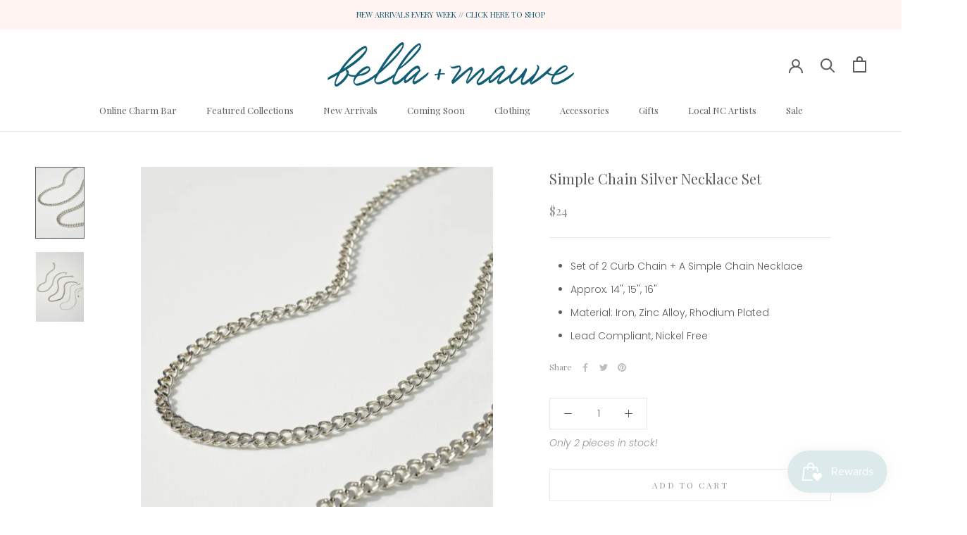

--- FILE ---
content_type: text/html; charset=utf-8
request_url: https://bellaandmauve.com/products/simple-chain-silver-necklace-set
body_size: 37818
content:
<!doctype html>

<html class="no-js" lang="en">
  <head>
    <meta charset="utf-8"> 
    <meta http-equiv="X-UA-Compatible" content="IE=edge,chrome=1">
    <meta name="viewport" content="width=device-width, initial-scale=1.0, height=device-height, minimum-scale=1.0, maximum-scale=1.0">
    <meta name="theme-color" content="">

    <title>
      Simple Chain Silver Necklace Set &ndash; Bella + Mauve
    </title><meta name="description" content="Set of 2 Curb Chain + A Simple Chain Necklace Approx. 14&quot;, 15&quot;, 16&quot; Material: Iron, Zinc Alloy, Rhodium Plated Lead Compliant, Nickel Free"><link rel="canonical" href="https://bellaandmauve.com/products/simple-chain-silver-necklace-set"><link rel="shortcut icon" href="//bellaandmauve.com/cdn/shop/files/Untitled_design_17_96x.png?v=1749867809" type="image/png"><meta property="og:type" content="product">
  <meta property="og:title" content="Simple Chain Silver Necklace Set"><meta property="og:image" content="http://bellaandmauve.com/cdn/shop/products/Style_1_7.png?v=1652132892">
    <meta property="og:image:secure_url" content="https://bellaandmauve.com/cdn/shop/products/Style_1_7.png?v=1652132892">
    <meta property="og:image:width" content="750">
    <meta property="og:image:height" content="1100"><meta property="product:price:amount" content="24.00">
  <meta property="product:price:currency" content="USD"><meta property="og:description" content="Set of 2 Curb Chain + A Simple Chain Necklace Approx. 14&quot;, 15&quot;, 16&quot; Material: Iron, Zinc Alloy, Rhodium Plated Lead Compliant, Nickel Free"><meta property="og:url" content="https://bellaandmauve.com/products/simple-chain-silver-necklace-set">
<meta property="og:site_name" content="Bella + Mauve"><meta name="twitter:card" content="summary"><meta name="twitter:title" content="Simple Chain Silver Necklace Set">
  <meta name="twitter:description" content="
Set of 2 Curb Chain + A Simple Chain Necklace
Approx. 14&quot;, 15&quot;, 16&quot;
Material: Iron, Zinc Alloy, Rhodium Plated
Lead Compliant, Nickel Free
">
  <meta name="twitter:image" content="https://bellaandmauve.com/cdn/shop/products/Style_1_7_600x600_crop_center.png?v=1652132892">
    <style>
  @font-face {
  font-family: "Playfair Display";
  font-weight: 400;
  font-style: normal;
  font-display: fallback;
  src: url("//bellaandmauve.com/cdn/fonts/playfair_display/playfairdisplay_n4.9980f3e16959dc89137cc1369bfc3ae98af1deb9.woff2") format("woff2"),
       url("//bellaandmauve.com/cdn/fonts/playfair_display/playfairdisplay_n4.c562b7c8e5637886a811d2a017f9e023166064ee.woff") format("woff");
}

  @font-face {
  font-family: Poppins;
  font-weight: 300;
  font-style: normal;
  font-display: fallback;
  src: url("//bellaandmauve.com/cdn/fonts/poppins/poppins_n3.05f58335c3209cce17da4f1f1ab324ebe2982441.woff2") format("woff2"),
       url("//bellaandmauve.com/cdn/fonts/poppins/poppins_n3.6971368e1f131d2c8ff8e3a44a36b577fdda3ff5.woff") format("woff");
}


  @font-face {
  font-family: Poppins;
  font-weight: 400;
  font-style: normal;
  font-display: fallback;
  src: url("//bellaandmauve.com/cdn/fonts/poppins/poppins_n4.0ba78fa5af9b0e1a374041b3ceaadf0a43b41362.woff2") format("woff2"),
       url("//bellaandmauve.com/cdn/fonts/poppins/poppins_n4.214741a72ff2596839fc9760ee7a770386cf16ca.woff") format("woff");
}

  @font-face {
  font-family: Poppins;
  font-weight: 300;
  font-style: italic;
  font-display: fallback;
  src: url("//bellaandmauve.com/cdn/fonts/poppins/poppins_i3.8536b4423050219f608e17f134fe9ea3b01ed890.woff2") format("woff2"),
       url("//bellaandmauve.com/cdn/fonts/poppins/poppins_i3.0f4433ada196bcabf726ed78f8e37e0995762f7f.woff") format("woff");
}

  @font-face {
  font-family: Poppins;
  font-weight: 400;
  font-style: italic;
  font-display: fallback;
  src: url("//bellaandmauve.com/cdn/fonts/poppins/poppins_i4.846ad1e22474f856bd6b81ba4585a60799a9f5d2.woff2") format("woff2"),
       url("//bellaandmauve.com/cdn/fonts/poppins/poppins_i4.56b43284e8b52fc64c1fd271f289a39e8477e9ec.woff") format("woff");
}


  :root {
    --heading-font-family : "Playfair Display", serif;
    --heading-font-weight : 400;
    --heading-font-style  : normal;

    --text-font-family : Poppins, sans-serif;
    --text-font-weight : 300;
    --text-font-style  : normal;

    --base-text-font-size   : 14px;
    --default-text-font-size: 14px;--background          : #ffffff;
    --background-rgb      : 255, 255, 255;
    --light-background    : #ffffff;
    --light-background-rgb: 255, 255, 255;
    --heading-color       : #5c5c5c;
    --text-color          : #5c5c5c;
    --text-color-rgb      : 92, 92, 92;
    --text-color-light    : #939393;
    --text-color-light-rgb: 147, 147, 147;
    --link-color          : #323232;
    --link-color-rgb      : 50, 50, 50;
    --border-color        : #e7e7e7;
    --border-color-rgb    : 231, 231, 231;

    --button-background    : #e1be95;
    --button-background-rgb: 225, 190, 149;
    --button-text-color    : #ffffff;

    --header-background       : #ffffff;
    --header-heading-color    : #5c5c5c;
    --header-light-text-color : #939393;
    --header-border-color     : #e7e7e7;

    --footer-background    : #f8f0eb;
    --footer-text-color    : #d2b19b;
    --footer-heading-color : #d2b19b;
    --footer-border-color  : #f2e7df;

    --navigation-background      : #ffffff;
    --navigation-background-rgb  : 255, 255, 255;
    --navigation-text-color      : #5c5c5c;
    --navigation-text-color-light: rgba(92, 92, 92, 0.5);
    --navigation-border-color    : rgba(92, 92, 92, 0.25);

    --newsletter-popup-background     : #ffffff;
    --newsletter-popup-text-color     : #1c1b1b;
    --newsletter-popup-text-color-rgb : 28, 27, 27;

    --secondary-elements-background       : #939393;
    --secondary-elements-background-rgb   : 147, 147, 147;
    --secondary-elements-text-color       : #ffffff;
    --secondary-elements-text-color-light : rgba(255, 255, 255, 0.5);
    --secondary-elements-border-color     : rgba(255, 255, 255, 0.25);

    --product-sale-price-color    : #d2b19b;
    --product-sale-price-color-rgb: 210, 177, 155;

    /* Products */

    --horizontal-spacing-four-products-per-row: 40px;
        --horizontal-spacing-two-products-per-row : 40px;

    --vertical-spacing-four-products-per-row: 60px;
        --vertical-spacing-two-products-per-row : 75px;

    /* Animation */
    --drawer-transition-timing: cubic-bezier(0.645, 0.045, 0.355, 1);
    --header-base-height: 80px; /* We set a default for browsers that do not support CSS variables */

    /* Cursors */
    --cursor-zoom-in-svg    : url(//bellaandmauve.com/cdn/shop/t/18/assets/cursor-zoom-in.svg?v=122378749701556440601613762053);
    --cursor-zoom-in-2x-svg : url(//bellaandmauve.com/cdn/shop/t/18/assets/cursor-zoom-in-2x.svg?v=50835523267676239671613762053);
  }
</style>

<script>
  // IE11 does not have support for CSS variables, so we have to polyfill them
  if (!(((window || {}).CSS || {}).supports && window.CSS.supports('(--a: 0)'))) {
    const script = document.createElement('script');
    script.type = 'text/javascript';
    script.src = 'https://cdn.jsdelivr.net/npm/css-vars-ponyfill@2';
    script.onload = function() {
      cssVars({});
    };

    document.getElementsByTagName('head')[0].appendChild(script);
  }
</script>

    <script>window.performance && window.performance.mark && window.performance.mark('shopify.content_for_header.start');</script><meta id="shopify-digital-wallet" name="shopify-digital-wallet" content="/16938575/digital_wallets/dialog">
<meta name="shopify-checkout-api-token" content="a41e4ae499faaf6a3b49b6ded084ed31">
<link rel="alternate" type="application/json+oembed" href="https://bellaandmauve.com/products/simple-chain-silver-necklace-set.oembed">
<script async="async" src="/checkouts/internal/preloads.js?locale=en-US"></script>
<script id="apple-pay-shop-capabilities" type="application/json">{"shopId":16938575,"countryCode":"US","currencyCode":"USD","merchantCapabilities":["supports3DS"],"merchantId":"gid:\/\/shopify\/Shop\/16938575","merchantName":"Bella + Mauve","requiredBillingContactFields":["postalAddress","email"],"requiredShippingContactFields":["postalAddress","email"],"shippingType":"shipping","supportedNetworks":["visa","masterCard","amex","discover","elo","jcb"],"total":{"type":"pending","label":"Bella + Mauve","amount":"1.00"},"shopifyPaymentsEnabled":true,"supportsSubscriptions":true}</script>
<script id="shopify-features" type="application/json">{"accessToken":"a41e4ae499faaf6a3b49b6ded084ed31","betas":["rich-media-storefront-analytics"],"domain":"bellaandmauve.com","predictiveSearch":true,"shopId":16938575,"locale":"en"}</script>
<script>var Shopify = Shopify || {};
Shopify.shop = "bella-mauve.myshopify.com";
Shopify.locale = "en";
Shopify.currency = {"active":"USD","rate":"1.0"};
Shopify.country = "US";
Shopify.theme = {"name":"Prestige","id":119156146362,"schema_name":"Prestige","schema_version":"4.13.0","theme_store_id":855,"role":"main"};
Shopify.theme.handle = "null";
Shopify.theme.style = {"id":null,"handle":null};
Shopify.cdnHost = "bellaandmauve.com/cdn";
Shopify.routes = Shopify.routes || {};
Shopify.routes.root = "/";</script>
<script type="module">!function(o){(o.Shopify=o.Shopify||{}).modules=!0}(window);</script>
<script>!function(o){function n(){var o=[];function n(){o.push(Array.prototype.slice.apply(arguments))}return n.q=o,n}var t=o.Shopify=o.Shopify||{};t.loadFeatures=n(),t.autoloadFeatures=n()}(window);</script>
<script id="shop-js-analytics" type="application/json">{"pageType":"product"}</script>
<script defer="defer" async type="module" src="//bellaandmauve.com/cdn/shopifycloud/shop-js/modules/v2/client.init-shop-cart-sync_C5BV16lS.en.esm.js"></script>
<script defer="defer" async type="module" src="//bellaandmauve.com/cdn/shopifycloud/shop-js/modules/v2/chunk.common_CygWptCX.esm.js"></script>
<script type="module">
  await import("//bellaandmauve.com/cdn/shopifycloud/shop-js/modules/v2/client.init-shop-cart-sync_C5BV16lS.en.esm.js");
await import("//bellaandmauve.com/cdn/shopifycloud/shop-js/modules/v2/chunk.common_CygWptCX.esm.js");

  window.Shopify.SignInWithShop?.initShopCartSync?.({"fedCMEnabled":true,"windoidEnabled":true});

</script>
<script>(function() {
  var isLoaded = false;
  function asyncLoad() {
    if (isLoaded) return;
    isLoaded = true;
    var urls = ["https:\/\/shopify.covet.pics\/covet-pics-widget-inject.js?shop=bella-mauve.myshopify.com","https:\/\/js.smile.io\/v1\/smile-shopify.js?shop=bella-mauve.myshopify.com","\/\/backinstock.useamp.com\/widget\/60804_1767158609.js?category=bis\u0026v=6\u0026shop=bella-mauve.myshopify.com"];
    for (var i = 0; i < urls.length; i++) {
      var s = document.createElement('script');
      s.type = 'text/javascript';
      s.async = true;
      s.src = urls[i];
      var x = document.getElementsByTagName('script')[0];
      x.parentNode.insertBefore(s, x);
    }
  };
  if(window.attachEvent) {
    window.attachEvent('onload', asyncLoad);
  } else {
    window.addEventListener('load', asyncLoad, false);
  }
})();</script>
<script id="__st">var __st={"a":16938575,"offset":-18000,"reqid":"ff0100f6-70d6-41d2-ba45-3dfe213b469b-1768843283","pageurl":"bellaandmauve.com\/products\/simple-chain-silver-necklace-set","u":"67ce8b7642c0","p":"product","rtyp":"product","rid":7085998604474};</script>
<script>window.ShopifyPaypalV4VisibilityTracking = true;</script>
<script id="captcha-bootstrap">!function(){'use strict';const t='contact',e='account',n='new_comment',o=[[t,t],['blogs',n],['comments',n],[t,'customer']],c=[[e,'customer_login'],[e,'guest_login'],[e,'recover_customer_password'],[e,'create_customer']],r=t=>t.map((([t,e])=>`form[action*='/${t}']:not([data-nocaptcha='true']) input[name='form_type'][value='${e}']`)).join(','),a=t=>()=>t?[...document.querySelectorAll(t)].map((t=>t.form)):[];function s(){const t=[...o],e=r(t);return a(e)}const i='password',u='form_key',d=['recaptcha-v3-token','g-recaptcha-response','h-captcha-response',i],f=()=>{try{return window.sessionStorage}catch{return}},m='__shopify_v',_=t=>t.elements[u];function p(t,e,n=!1){try{const o=window.sessionStorage,c=JSON.parse(o.getItem(e)),{data:r}=function(t){const{data:e,action:n}=t;return t[m]||n?{data:e,action:n}:{data:t,action:n}}(c);for(const[e,n]of Object.entries(r))t.elements[e]&&(t.elements[e].value=n);n&&o.removeItem(e)}catch(o){console.error('form repopulation failed',{error:o})}}const l='form_type',E='cptcha';function T(t){t.dataset[E]=!0}const w=window,h=w.document,L='Shopify',v='ce_forms',y='captcha';let A=!1;((t,e)=>{const n=(g='f06e6c50-85a8-45c8-87d0-21a2b65856fe',I='https://cdn.shopify.com/shopifycloud/storefront-forms-hcaptcha/ce_storefront_forms_captcha_hcaptcha.v1.5.2.iife.js',D={infoText:'Protected by hCaptcha',privacyText:'Privacy',termsText:'Terms'},(t,e,n)=>{const o=w[L][v],c=o.bindForm;if(c)return c(t,g,e,D).then(n);var r;o.q.push([[t,g,e,D],n]),r=I,A||(h.body.append(Object.assign(h.createElement('script'),{id:'captcha-provider',async:!0,src:r})),A=!0)});var g,I,D;w[L]=w[L]||{},w[L][v]=w[L][v]||{},w[L][v].q=[],w[L][y]=w[L][y]||{},w[L][y].protect=function(t,e){n(t,void 0,e),T(t)},Object.freeze(w[L][y]),function(t,e,n,w,h,L){const[v,y,A,g]=function(t,e,n){const i=e?o:[],u=t?c:[],d=[...i,...u],f=r(d),m=r(i),_=r(d.filter((([t,e])=>n.includes(e))));return[a(f),a(m),a(_),s()]}(w,h,L),I=t=>{const e=t.target;return e instanceof HTMLFormElement?e:e&&e.form},D=t=>v().includes(t);t.addEventListener('submit',(t=>{const e=I(t);if(!e)return;const n=D(e)&&!e.dataset.hcaptchaBound&&!e.dataset.recaptchaBound,o=_(e),c=g().includes(e)&&(!o||!o.value);(n||c)&&t.preventDefault(),c&&!n&&(function(t){try{if(!f())return;!function(t){const e=f();if(!e)return;const n=_(t);if(!n)return;const o=n.value;o&&e.removeItem(o)}(t);const e=Array.from(Array(32),(()=>Math.random().toString(36)[2])).join('');!function(t,e){_(t)||t.append(Object.assign(document.createElement('input'),{type:'hidden',name:u})),t.elements[u].value=e}(t,e),function(t,e){const n=f();if(!n)return;const o=[...t.querySelectorAll(`input[type='${i}']`)].map((({name:t})=>t)),c=[...d,...o],r={};for(const[a,s]of new FormData(t).entries())c.includes(a)||(r[a]=s);n.setItem(e,JSON.stringify({[m]:1,action:t.action,data:r}))}(t,e)}catch(e){console.error('failed to persist form',e)}}(e),e.submit())}));const S=(t,e)=>{t&&!t.dataset[E]&&(n(t,e.some((e=>e===t))),T(t))};for(const o of['focusin','change'])t.addEventListener(o,(t=>{const e=I(t);D(e)&&S(e,y())}));const B=e.get('form_key'),M=e.get(l),P=B&&M;t.addEventListener('DOMContentLoaded',(()=>{const t=y();if(P)for(const e of t)e.elements[l].value===M&&p(e,B);[...new Set([...A(),...v().filter((t=>'true'===t.dataset.shopifyCaptcha))])].forEach((e=>S(e,t)))}))}(h,new URLSearchParams(w.location.search),n,t,e,['guest_login'])})(!0,!0)}();</script>
<script integrity="sha256-4kQ18oKyAcykRKYeNunJcIwy7WH5gtpwJnB7kiuLZ1E=" data-source-attribution="shopify.loadfeatures" defer="defer" src="//bellaandmauve.com/cdn/shopifycloud/storefront/assets/storefront/load_feature-a0a9edcb.js" crossorigin="anonymous"></script>
<script data-source-attribution="shopify.dynamic_checkout.dynamic.init">var Shopify=Shopify||{};Shopify.PaymentButton=Shopify.PaymentButton||{isStorefrontPortableWallets:!0,init:function(){window.Shopify.PaymentButton.init=function(){};var t=document.createElement("script");t.src="https://bellaandmauve.com/cdn/shopifycloud/portable-wallets/latest/portable-wallets.en.js",t.type="module",document.head.appendChild(t)}};
</script>
<script data-source-attribution="shopify.dynamic_checkout.buyer_consent">
  function portableWalletsHideBuyerConsent(e){var t=document.getElementById("shopify-buyer-consent"),n=document.getElementById("shopify-subscription-policy-button");t&&n&&(t.classList.add("hidden"),t.setAttribute("aria-hidden","true"),n.removeEventListener("click",e))}function portableWalletsShowBuyerConsent(e){var t=document.getElementById("shopify-buyer-consent"),n=document.getElementById("shopify-subscription-policy-button");t&&n&&(t.classList.remove("hidden"),t.removeAttribute("aria-hidden"),n.addEventListener("click",e))}window.Shopify?.PaymentButton&&(window.Shopify.PaymentButton.hideBuyerConsent=portableWalletsHideBuyerConsent,window.Shopify.PaymentButton.showBuyerConsent=portableWalletsShowBuyerConsent);
</script>
<script>
  function portableWalletsCleanup(e){e&&e.src&&console.error("Failed to load portable wallets script "+e.src);var t=document.querySelectorAll("shopify-accelerated-checkout .shopify-payment-button__skeleton, shopify-accelerated-checkout-cart .wallet-cart-button__skeleton"),e=document.getElementById("shopify-buyer-consent");for(let e=0;e<t.length;e++)t[e].remove();e&&e.remove()}function portableWalletsNotLoadedAsModule(e){e instanceof ErrorEvent&&"string"==typeof e.message&&e.message.includes("import.meta")&&"string"==typeof e.filename&&e.filename.includes("portable-wallets")&&(window.removeEventListener("error",portableWalletsNotLoadedAsModule),window.Shopify.PaymentButton.failedToLoad=e,"loading"===document.readyState?document.addEventListener("DOMContentLoaded",window.Shopify.PaymentButton.init):window.Shopify.PaymentButton.init())}window.addEventListener("error",portableWalletsNotLoadedAsModule);
</script>

<script type="module" src="https://bellaandmauve.com/cdn/shopifycloud/portable-wallets/latest/portable-wallets.en.js" onError="portableWalletsCleanup(this)" crossorigin="anonymous"></script>
<script nomodule>
  document.addEventListener("DOMContentLoaded", portableWalletsCleanup);
</script>

<link id="shopify-accelerated-checkout-styles" rel="stylesheet" media="screen" href="https://bellaandmauve.com/cdn/shopifycloud/portable-wallets/latest/accelerated-checkout-backwards-compat.css" crossorigin="anonymous">
<style id="shopify-accelerated-checkout-cart">
        #shopify-buyer-consent {
  margin-top: 1em;
  display: inline-block;
  width: 100%;
}

#shopify-buyer-consent.hidden {
  display: none;
}

#shopify-subscription-policy-button {
  background: none;
  border: none;
  padding: 0;
  text-decoration: underline;
  font-size: inherit;
  cursor: pointer;
}

#shopify-subscription-policy-button::before {
  box-shadow: none;
}

      </style>

<script>window.performance && window.performance.mark && window.performance.mark('shopify.content_for_header.end');</script>

    <link rel="stylesheet" href="//bellaandmauve.com/cdn/shop/t/18/assets/theme.css?v=33384009345405800491613762039">

    <script>// This allows to expose several variables to the global scope, to be used in scripts
      window.theme = {
        pageType: "product",
        moneyFormat: "${{amount}}",
        moneyWithCurrencyFormat: "${{amount}} USD",
        productImageSize: "natural",
        searchMode: "product,article,page",
        showPageTransition: false,
        showElementStaggering: true,
        showImageZooming: true
      };

      window.routes = {
        rootUrl: "\/",
        rootUrlWithoutSlash: '',
        cartUrl: "\/cart",
        cartAddUrl: "\/cart\/add",
        cartChangeUrl: "\/cart\/change",
        searchUrl: "\/search",
        productRecommendationsUrl: "\/recommendations\/products"
      };

      window.languages = {
        cartAddNote: "Add Order Note",
        cartEditNote: "Edit Order Note",
        productImageLoadingError: "This image could not be loaded. Please try to reload the page.",
        productFormAddToCart: "Add to cart",
        productFormUnavailable: "Unavailable",
        productFormSoldOut: "Sold Out",
        shippingEstimatorOneResult: "1 option available:",
        shippingEstimatorMoreResults: "{{count}} options available:",
        shippingEstimatorNoResults: "No shipping could be found"
      };

      window.lazySizesConfig = {
        loadHidden: false,
        hFac: 0.5,
        expFactor: 2,
        ricTimeout: 150,
        lazyClass: 'Image--lazyLoad',
        loadingClass: 'Image--lazyLoading',
        loadedClass: 'Image--lazyLoaded'
      };

      document.documentElement.className = document.documentElement.className.replace('no-js', 'js');
      document.documentElement.style.setProperty('--window-height', window.innerHeight + 'px');

      // We do a quick detection of some features (we could use Modernizr but for so little...)
      (function() {
        document.documentElement.className += ((window.CSS && window.CSS.supports('(position: sticky) or (position: -webkit-sticky)')) ? ' supports-sticky' : ' no-supports-sticky');
        document.documentElement.className += (window.matchMedia('(-moz-touch-enabled: 1), (hover: none)')).matches ? ' no-supports-hover' : ' supports-hover';
      }());
    </script>

    <script src="//bellaandmauve.com/cdn/shop/t/18/assets/lazysizes.min.js?v=174358363404432586981613762038" async></script><script src="https://polyfill-fastly.net/v3/polyfill.min.js?unknown=polyfill&features=fetch,Element.prototype.closest,Element.prototype.remove,Element.prototype.classList,Array.prototype.includes,Array.prototype.fill,Object.assign,CustomEvent,IntersectionObserver,IntersectionObserverEntry,URL" defer></script>
    <script src="//bellaandmauve.com/cdn/shop/t/18/assets/libs.min.js?v=63281743524846003161745551860" defer></script>
    <script src="//bellaandmauve.com/cdn/shop/t/18/assets/theme.min.js?v=159976158040161064131613762042" defer></script>
    <script src="//bellaandmauve.com/cdn/shop/t/18/assets/custom.js?v=183944157590872491501613762040" defer></script>

    <script>
      (function () {
        window.onpageshow = function() {
          if (window.theme.showPageTransition) {
            var pageTransition = document.querySelector('.PageTransition');

            if (pageTransition) {
              pageTransition.style.visibility = 'visible';
              pageTransition.style.opacity = '0';
            }
          }

          // When the page is loaded from the cache, we have to reload the cart content
          document.documentElement.dispatchEvent(new CustomEvent('cart:refresh', {
            bubbles: true
          }));
        };
      })();
    </script>

    
  <script type="application/ld+json">
  {
    "@context": "http://schema.org",
    "@type": "Product",
    "offers": [{
          "@type": "Offer",
          "name": "Default Title",
          "availability":"https://schema.org/InStock",
          "price": 24.0,
          "priceCurrency": "USD",
          "priceValidUntil": "2026-01-29","sku": "WSIN310076-S","url": "/products/simple-chain-silver-necklace-set?variant=41409753219258"
        }
],
      "gtin8": "53219258",
      "productId": "53219258",
    "brand": {
      "name": "White Splash"
    },
    "name": "Simple Chain Silver Necklace Set",
    "description": "\nSet of 2 Curb Chain + A Simple Chain Necklace\nApprox. 14\", 15\", 16\"\nMaterial: Iron, Zinc Alloy, Rhodium Plated\nLead Compliant, Nickel Free\n",
    "category": "",
    "url": "/products/simple-chain-silver-necklace-set",
    "sku": "WSIN310076-S",
    "image": {
      "@type": "ImageObject",
      "url": "https://bellaandmauve.com/cdn/shop/products/Style_1_7_1024x.png?v=1652132892",
      "image": "https://bellaandmauve.com/cdn/shop/products/Style_1_7_1024x.png?v=1652132892",
      "name": "Simple Chain Silver Necklace Set",
      "width": "1024",
      "height": "1024"
    }
  }
  </script>



  <script type="application/ld+json">
  {
    "@context": "http://schema.org",
    "@type": "BreadcrumbList",
  "itemListElement": [{
      "@type": "ListItem",
      "position": 1,
      "name": "Translation missing: en.general.breadcrumb.home",
      "item": "https://bellaandmauve.com"
    },{
          "@type": "ListItem",
          "position": 2,
          "name": "Simple Chain Silver Necklace Set",
          "item": "https://bellaandmauve.com/products/simple-chain-silver-necklace-set"
        }]
  }
  </script>

  <!-- BEGIN app block: shopify://apps/boostpop-popups-banners/blocks/app-embed/8b4a8c56-21b5-437e-95f9-cd5dc65ceb49 --><script>
    // Create app element in main document for widget to render to
    function createAppElement() {
        var appDiv = document.createElement('div');
        appDiv.id = 'boost-pop-container';
        appDiv.style = 'display: block !important';

        document.body.appendChild(appDiv);
    }

    // Load widget script and move to Shadow DOM after load
    function loadWidgetScript() {
        var script = document.createElement('script');

        script.src = 'https://cdn.shopify.com/extensions/019bc7a2-55ac-7a12-89a5-64876df14eba/boost-pop-up-21/assets/ap.min.js';
        script.async = true;

        document.head.appendChild(script);
    }

    function initializeApp() {
        createAppElement();
        loadWidgetScript();
    }

    // Execute immediately if DOM is already loaded, otherwise wait for DOMContentLoaded
    if (document.readyState === 'loading') {
        document.addEventListener('DOMContentLoaded', initializeApp);
    } else {
        initializeApp();
    }
</script>

<script src="https://cdn.shopify.com/extensions/019bc7a2-55ac-7a12-89a5-64876df14eba/boost-pop-up-21/assets/polyfill.min.js" async></script>
<script src="https://cdn.shopify.com/extensions/019bc7a2-55ac-7a12-89a5-64876df14eba/boost-pop-up-21/assets/maska.js" async></script>

<script>
    // Function to make IE9+ support forEach:
    if (window.NodeList && !NodeList.prototype.forEach) {
        NodeList.prototype.forEach = Array.prototype.forEach;
    }
</script>

<!-- END app block --><!-- BEGIN app block: shopify://apps/rt-terms-and-conditions-box/blocks/app-embed/17661ca5-aeea-41b9-8091-d8f7233e8b22 --><script type='text/javascript'>
  window.roarJs = window.roarJs || {};
      roarJs.LegalConfig = {
          metafields: {
          shop: "bella-mauve.myshopify.com",
          settings: {"enabled":"1","param":{"message":"I have read, understood and agreed with your {link-1699464589883}","error_message":"Please agree to the Return Policy before making a purchase!","error_display":"after","greeting":{"enabled":"0","message":"Please agree to the T\u0026C before purchasing!","delay":"1"},"link_order":["link-1699464589883"],"links":{"link-1699464589883":{"label":"Return Policy","target":"_blank","url":"https:\/\/bellaandmauve.com\/pages\/returns","policy":"terms-of-service"}},"force_enabled":"0","optional":"0","optional_message_enabled":"0","optional_message_value":"Thank you! The page will be moved to the checkout page.","optional_checkbox_hidden":"0","time_enabled":"1","time_label":"Agreed to the Return Policy on","checkbox":"4"},"popup":{"title":"Terms and Conditions","width":"600","button":"Process to Checkout","icon_color":"#197bbd"},"style":{"checkbox":{"size":"20","color":"#d2b19b"},"message":{"font":"inherit","size":"14","customized":{"enabled":"1","color":"#212b36","accent":"#d2b19b","error":"#d2b19b"},"align":"inherit","padding":{"top":"0","right":"0","bottom":"0","left":"0"}}},"only1":"true","installer":[]},
          moneyFormat: "${{amount}}"
      }
  }
</script>
<script src='https://cdn.shopify.com/extensions/019a2c75-764c-7925-b253-e24466484d41/legal-7/assets/legal.js' defer></script>


<!-- END app block --><script src="https://cdn.shopify.com/extensions/019bc7a2-55ac-7a12-89a5-64876df14eba/boost-pop-up-21/assets/ab.min.js" type="text/javascript" defer="defer"></script>
<link href="https://cdn.shopify.com/extensions/019bc7a2-55ac-7a12-89a5-64876df14eba/boost-pop-up-21/assets/ab.min.css" rel="stylesheet" type="text/css" media="all">
<script src="https://cdn.shopify.com/extensions/4d5a2c47-c9fc-4724-a26e-14d501c856c6/attrac-6/assets/attrac-embed-bars.js" type="text/javascript" defer="defer"></script>
<script src="https://cdn.shopify.com/extensions/019bc7e9-d98c-71e0-bb25-69de9349bf29/smile-io-266/assets/smile-loader.js" type="text/javascript" defer="defer"></script>
<link href="https://cdn.shopify.com/extensions/019a2c75-764c-7925-b253-e24466484d41/legal-7/assets/legal.css" rel="stylesheet" type="text/css" media="all">
<script src="https://cdn.shopify.com/extensions/019b8d54-2388-79d8-becc-d32a3afe2c7a/omnisend-50/assets/omnisend-in-shop.js" type="text/javascript" defer="defer"></script>
<link href="https://monorail-edge.shopifysvc.com" rel="dns-prefetch">
<script>(function(){if ("sendBeacon" in navigator && "performance" in window) {try {var session_token_from_headers = performance.getEntriesByType('navigation')[0].serverTiming.find(x => x.name == '_s').description;} catch {var session_token_from_headers = undefined;}var session_cookie_matches = document.cookie.match(/_shopify_s=([^;]*)/);var session_token_from_cookie = session_cookie_matches && session_cookie_matches.length === 2 ? session_cookie_matches[1] : "";var session_token = session_token_from_headers || session_token_from_cookie || "";function handle_abandonment_event(e) {var entries = performance.getEntries().filter(function(entry) {return /monorail-edge.shopifysvc.com/.test(entry.name);});if (!window.abandonment_tracked && entries.length === 0) {window.abandonment_tracked = true;var currentMs = Date.now();var navigation_start = performance.timing.navigationStart;var payload = {shop_id: 16938575,url: window.location.href,navigation_start,duration: currentMs - navigation_start,session_token,page_type: "product"};window.navigator.sendBeacon("https://monorail-edge.shopifysvc.com/v1/produce", JSON.stringify({schema_id: "online_store_buyer_site_abandonment/1.1",payload: payload,metadata: {event_created_at_ms: currentMs,event_sent_at_ms: currentMs}}));}}window.addEventListener('pagehide', handle_abandonment_event);}}());</script>
<script id="web-pixels-manager-setup">(function e(e,d,r,n,o){if(void 0===o&&(o={}),!Boolean(null===(a=null===(i=window.Shopify)||void 0===i?void 0:i.analytics)||void 0===a?void 0:a.replayQueue)){var i,a;window.Shopify=window.Shopify||{};var t=window.Shopify;t.analytics=t.analytics||{};var s=t.analytics;s.replayQueue=[],s.publish=function(e,d,r){return s.replayQueue.push([e,d,r]),!0};try{self.performance.mark("wpm:start")}catch(e){}var l=function(){var e={modern:/Edge?\/(1{2}[4-9]|1[2-9]\d|[2-9]\d{2}|\d{4,})\.\d+(\.\d+|)|Firefox\/(1{2}[4-9]|1[2-9]\d|[2-9]\d{2}|\d{4,})\.\d+(\.\d+|)|Chrom(ium|e)\/(9{2}|\d{3,})\.\d+(\.\d+|)|(Maci|X1{2}).+ Version\/(15\.\d+|(1[6-9]|[2-9]\d|\d{3,})\.\d+)([,.]\d+|)( \(\w+\)|)( Mobile\/\w+|) Safari\/|Chrome.+OPR\/(9{2}|\d{3,})\.\d+\.\d+|(CPU[ +]OS|iPhone[ +]OS|CPU[ +]iPhone|CPU IPhone OS|CPU iPad OS)[ +]+(15[._]\d+|(1[6-9]|[2-9]\d|\d{3,})[._]\d+)([._]\d+|)|Android:?[ /-](13[3-9]|1[4-9]\d|[2-9]\d{2}|\d{4,})(\.\d+|)(\.\d+|)|Android.+Firefox\/(13[5-9]|1[4-9]\d|[2-9]\d{2}|\d{4,})\.\d+(\.\d+|)|Android.+Chrom(ium|e)\/(13[3-9]|1[4-9]\d|[2-9]\d{2}|\d{4,})\.\d+(\.\d+|)|SamsungBrowser\/([2-9]\d|\d{3,})\.\d+/,legacy:/Edge?\/(1[6-9]|[2-9]\d|\d{3,})\.\d+(\.\d+|)|Firefox\/(5[4-9]|[6-9]\d|\d{3,})\.\d+(\.\d+|)|Chrom(ium|e)\/(5[1-9]|[6-9]\d|\d{3,})\.\d+(\.\d+|)([\d.]+$|.*Safari\/(?![\d.]+ Edge\/[\d.]+$))|(Maci|X1{2}).+ Version\/(10\.\d+|(1[1-9]|[2-9]\d|\d{3,})\.\d+)([,.]\d+|)( \(\w+\)|)( Mobile\/\w+|) Safari\/|Chrome.+OPR\/(3[89]|[4-9]\d|\d{3,})\.\d+\.\d+|(CPU[ +]OS|iPhone[ +]OS|CPU[ +]iPhone|CPU IPhone OS|CPU iPad OS)[ +]+(10[._]\d+|(1[1-9]|[2-9]\d|\d{3,})[._]\d+)([._]\d+|)|Android:?[ /-](13[3-9]|1[4-9]\d|[2-9]\d{2}|\d{4,})(\.\d+|)(\.\d+|)|Mobile Safari.+OPR\/([89]\d|\d{3,})\.\d+\.\d+|Android.+Firefox\/(13[5-9]|1[4-9]\d|[2-9]\d{2}|\d{4,})\.\d+(\.\d+|)|Android.+Chrom(ium|e)\/(13[3-9]|1[4-9]\d|[2-9]\d{2}|\d{4,})\.\d+(\.\d+|)|Android.+(UC? ?Browser|UCWEB|U3)[ /]?(15\.([5-9]|\d{2,})|(1[6-9]|[2-9]\d|\d{3,})\.\d+)\.\d+|SamsungBrowser\/(5\.\d+|([6-9]|\d{2,})\.\d+)|Android.+MQ{2}Browser\/(14(\.(9|\d{2,})|)|(1[5-9]|[2-9]\d|\d{3,})(\.\d+|))(\.\d+|)|K[Aa][Ii]OS\/(3\.\d+|([4-9]|\d{2,})\.\d+)(\.\d+|)/},d=e.modern,r=e.legacy,n=navigator.userAgent;return n.match(d)?"modern":n.match(r)?"legacy":"unknown"}(),u="modern"===l?"modern":"legacy",c=(null!=n?n:{modern:"",legacy:""})[u],f=function(e){return[e.baseUrl,"/wpm","/b",e.hashVersion,"modern"===e.buildTarget?"m":"l",".js"].join("")}({baseUrl:d,hashVersion:r,buildTarget:u}),m=function(e){var d=e.version,r=e.bundleTarget,n=e.surface,o=e.pageUrl,i=e.monorailEndpoint;return{emit:function(e){var a=e.status,t=e.errorMsg,s=(new Date).getTime(),l=JSON.stringify({metadata:{event_sent_at_ms:s},events:[{schema_id:"web_pixels_manager_load/3.1",payload:{version:d,bundle_target:r,page_url:o,status:a,surface:n,error_msg:t},metadata:{event_created_at_ms:s}}]});if(!i)return console&&console.warn&&console.warn("[Web Pixels Manager] No Monorail endpoint provided, skipping logging."),!1;try{return self.navigator.sendBeacon.bind(self.navigator)(i,l)}catch(e){}var u=new XMLHttpRequest;try{return u.open("POST",i,!0),u.setRequestHeader("Content-Type","text/plain"),u.send(l),!0}catch(e){return console&&console.warn&&console.warn("[Web Pixels Manager] Got an unhandled error while logging to Monorail."),!1}}}}({version:r,bundleTarget:l,surface:e.surface,pageUrl:self.location.href,monorailEndpoint:e.monorailEndpoint});try{o.browserTarget=l,function(e){var d=e.src,r=e.async,n=void 0===r||r,o=e.onload,i=e.onerror,a=e.sri,t=e.scriptDataAttributes,s=void 0===t?{}:t,l=document.createElement("script"),u=document.querySelector("head"),c=document.querySelector("body");if(l.async=n,l.src=d,a&&(l.integrity=a,l.crossOrigin="anonymous"),s)for(var f in s)if(Object.prototype.hasOwnProperty.call(s,f))try{l.dataset[f]=s[f]}catch(e){}if(o&&l.addEventListener("load",o),i&&l.addEventListener("error",i),u)u.appendChild(l);else{if(!c)throw new Error("Did not find a head or body element to append the script");c.appendChild(l)}}({src:f,async:!0,onload:function(){if(!function(){var e,d;return Boolean(null===(d=null===(e=window.Shopify)||void 0===e?void 0:e.analytics)||void 0===d?void 0:d.initialized)}()){var d=window.webPixelsManager.init(e)||void 0;if(d){var r=window.Shopify.analytics;r.replayQueue.forEach((function(e){var r=e[0],n=e[1],o=e[2];d.publishCustomEvent(r,n,o)})),r.replayQueue=[],r.publish=d.publishCustomEvent,r.visitor=d.visitor,r.initialized=!0}}},onerror:function(){return m.emit({status:"failed",errorMsg:"".concat(f," has failed to load")})},sri:function(e){var d=/^sha384-[A-Za-z0-9+/=]+$/;return"string"==typeof e&&d.test(e)}(c)?c:"",scriptDataAttributes:o}),m.emit({status:"loading"})}catch(e){m.emit({status:"failed",errorMsg:(null==e?void 0:e.message)||"Unknown error"})}}})({shopId: 16938575,storefrontBaseUrl: "https://bellaandmauve.com",extensionsBaseUrl: "https://extensions.shopifycdn.com/cdn/shopifycloud/web-pixels-manager",monorailEndpoint: "https://monorail-edge.shopifysvc.com/unstable/produce_batch",surface: "storefront-renderer",enabledBetaFlags: ["2dca8a86"],webPixelsConfigList: [{"id":"113213626","configuration":"{\"apiURL\":\"https:\/\/api.omnisend.com\",\"appURL\":\"https:\/\/app.omnisend.com\",\"brandID\":\"624735402ab6d4bab47b6e54\",\"trackingURL\":\"https:\/\/wt.omnisendlink.com\"}","eventPayloadVersion":"v1","runtimeContext":"STRICT","scriptVersion":"aa9feb15e63a302383aa48b053211bbb","type":"APP","apiClientId":186001,"privacyPurposes":["ANALYTICS","MARKETING","SALE_OF_DATA"],"dataSharingAdjustments":{"protectedCustomerApprovalScopes":["read_customer_address","read_customer_email","read_customer_name","read_customer_personal_data","read_customer_phone"]}},{"id":"83689658","configuration":"{\"tagID\":\"2613052182739\"}","eventPayloadVersion":"v1","runtimeContext":"STRICT","scriptVersion":"18031546ee651571ed29edbe71a3550b","type":"APP","apiClientId":3009811,"privacyPurposes":["ANALYTICS","MARKETING","SALE_OF_DATA"],"dataSharingAdjustments":{"protectedCustomerApprovalScopes":["read_customer_address","read_customer_email","read_customer_name","read_customer_personal_data","read_customer_phone"]}},{"id":"shopify-app-pixel","configuration":"{}","eventPayloadVersion":"v1","runtimeContext":"STRICT","scriptVersion":"0450","apiClientId":"shopify-pixel","type":"APP","privacyPurposes":["ANALYTICS","MARKETING"]},{"id":"shopify-custom-pixel","eventPayloadVersion":"v1","runtimeContext":"LAX","scriptVersion":"0450","apiClientId":"shopify-pixel","type":"CUSTOM","privacyPurposes":["ANALYTICS","MARKETING"]}],isMerchantRequest: false,initData: {"shop":{"name":"Bella + Mauve","paymentSettings":{"currencyCode":"USD"},"myshopifyDomain":"bella-mauve.myshopify.com","countryCode":"US","storefrontUrl":"https:\/\/bellaandmauve.com"},"customer":null,"cart":null,"checkout":null,"productVariants":[{"price":{"amount":24.0,"currencyCode":"USD"},"product":{"title":"Simple Chain Silver Necklace Set","vendor":"White Splash","id":"7085998604474","untranslatedTitle":"Simple Chain Silver Necklace Set","url":"\/products\/simple-chain-silver-necklace-set","type":""},"id":"41409753219258","image":{"src":"\/\/bellaandmauve.com\/cdn\/shop\/products\/Style_1_7.png?v=1652132892"},"sku":"WSIN310076-S","title":"Default Title","untranslatedTitle":"Default Title"}],"purchasingCompany":null},},"https://bellaandmauve.com/cdn","fcfee988w5aeb613cpc8e4bc33m6693e112",{"modern":"","legacy":""},{"shopId":"16938575","storefrontBaseUrl":"https:\/\/bellaandmauve.com","extensionBaseUrl":"https:\/\/extensions.shopifycdn.com\/cdn\/shopifycloud\/web-pixels-manager","surface":"storefront-renderer","enabledBetaFlags":"[\"2dca8a86\"]","isMerchantRequest":"false","hashVersion":"fcfee988w5aeb613cpc8e4bc33m6693e112","publish":"custom","events":"[[\"page_viewed\",{}],[\"product_viewed\",{\"productVariant\":{\"price\":{\"amount\":24.0,\"currencyCode\":\"USD\"},\"product\":{\"title\":\"Simple Chain Silver Necklace Set\",\"vendor\":\"White Splash\",\"id\":\"7085998604474\",\"untranslatedTitle\":\"Simple Chain Silver Necklace Set\",\"url\":\"\/products\/simple-chain-silver-necklace-set\",\"type\":\"\"},\"id\":\"41409753219258\",\"image\":{\"src\":\"\/\/bellaandmauve.com\/cdn\/shop\/products\/Style_1_7.png?v=1652132892\"},\"sku\":\"WSIN310076-S\",\"title\":\"Default Title\",\"untranslatedTitle\":\"Default Title\"}}]]"});</script><script>
  window.ShopifyAnalytics = window.ShopifyAnalytics || {};
  window.ShopifyAnalytics.meta = window.ShopifyAnalytics.meta || {};
  window.ShopifyAnalytics.meta.currency = 'USD';
  var meta = {"product":{"id":7085998604474,"gid":"gid:\/\/shopify\/Product\/7085998604474","vendor":"White Splash","type":"","handle":"simple-chain-silver-necklace-set","variants":[{"id":41409753219258,"price":2400,"name":"Simple Chain Silver Necklace Set","public_title":null,"sku":"WSIN310076-S"}],"remote":false},"page":{"pageType":"product","resourceType":"product","resourceId":7085998604474,"requestId":"ff0100f6-70d6-41d2-ba45-3dfe213b469b-1768843283"}};
  for (var attr in meta) {
    window.ShopifyAnalytics.meta[attr] = meta[attr];
  }
</script>
<script class="analytics">
  (function () {
    var customDocumentWrite = function(content) {
      var jquery = null;

      if (window.jQuery) {
        jquery = window.jQuery;
      } else if (window.Checkout && window.Checkout.$) {
        jquery = window.Checkout.$;
      }

      if (jquery) {
        jquery('body').append(content);
      }
    };

    var hasLoggedConversion = function(token) {
      if (token) {
        return document.cookie.indexOf('loggedConversion=' + token) !== -1;
      }
      return false;
    }

    var setCookieIfConversion = function(token) {
      if (token) {
        var twoMonthsFromNow = new Date(Date.now());
        twoMonthsFromNow.setMonth(twoMonthsFromNow.getMonth() + 2);

        document.cookie = 'loggedConversion=' + token + '; expires=' + twoMonthsFromNow;
      }
    }

    var trekkie = window.ShopifyAnalytics.lib = window.trekkie = window.trekkie || [];
    if (trekkie.integrations) {
      return;
    }
    trekkie.methods = [
      'identify',
      'page',
      'ready',
      'track',
      'trackForm',
      'trackLink'
    ];
    trekkie.factory = function(method) {
      return function() {
        var args = Array.prototype.slice.call(arguments);
        args.unshift(method);
        trekkie.push(args);
        return trekkie;
      };
    };
    for (var i = 0; i < trekkie.methods.length; i++) {
      var key = trekkie.methods[i];
      trekkie[key] = trekkie.factory(key);
    }
    trekkie.load = function(config) {
      trekkie.config = config || {};
      trekkie.config.initialDocumentCookie = document.cookie;
      var first = document.getElementsByTagName('script')[0];
      var script = document.createElement('script');
      script.type = 'text/javascript';
      script.onerror = function(e) {
        var scriptFallback = document.createElement('script');
        scriptFallback.type = 'text/javascript';
        scriptFallback.onerror = function(error) {
                var Monorail = {
      produce: function produce(monorailDomain, schemaId, payload) {
        var currentMs = new Date().getTime();
        var event = {
          schema_id: schemaId,
          payload: payload,
          metadata: {
            event_created_at_ms: currentMs,
            event_sent_at_ms: currentMs
          }
        };
        return Monorail.sendRequest("https://" + monorailDomain + "/v1/produce", JSON.stringify(event));
      },
      sendRequest: function sendRequest(endpointUrl, payload) {
        // Try the sendBeacon API
        if (window && window.navigator && typeof window.navigator.sendBeacon === 'function' && typeof window.Blob === 'function' && !Monorail.isIos12()) {
          var blobData = new window.Blob([payload], {
            type: 'text/plain'
          });

          if (window.navigator.sendBeacon(endpointUrl, blobData)) {
            return true;
          } // sendBeacon was not successful

        } // XHR beacon

        var xhr = new XMLHttpRequest();

        try {
          xhr.open('POST', endpointUrl);
          xhr.setRequestHeader('Content-Type', 'text/plain');
          xhr.send(payload);
        } catch (e) {
          console.log(e);
        }

        return false;
      },
      isIos12: function isIos12() {
        return window.navigator.userAgent.lastIndexOf('iPhone; CPU iPhone OS 12_') !== -1 || window.navigator.userAgent.lastIndexOf('iPad; CPU OS 12_') !== -1;
      }
    };
    Monorail.produce('monorail-edge.shopifysvc.com',
      'trekkie_storefront_load_errors/1.1',
      {shop_id: 16938575,
      theme_id: 119156146362,
      app_name: "storefront",
      context_url: window.location.href,
      source_url: "//bellaandmauve.com/cdn/s/trekkie.storefront.cd680fe47e6c39ca5d5df5f0a32d569bc48c0f27.min.js"});

        };
        scriptFallback.async = true;
        scriptFallback.src = '//bellaandmauve.com/cdn/s/trekkie.storefront.cd680fe47e6c39ca5d5df5f0a32d569bc48c0f27.min.js';
        first.parentNode.insertBefore(scriptFallback, first);
      };
      script.async = true;
      script.src = '//bellaandmauve.com/cdn/s/trekkie.storefront.cd680fe47e6c39ca5d5df5f0a32d569bc48c0f27.min.js';
      first.parentNode.insertBefore(script, first);
    };
    trekkie.load(
      {"Trekkie":{"appName":"storefront","development":false,"defaultAttributes":{"shopId":16938575,"isMerchantRequest":null,"themeId":119156146362,"themeCityHash":"1224224266312991613","contentLanguage":"en","currency":"USD","eventMetadataId":"417593f3-9d3c-44e5-aac3-bca363623083"},"isServerSideCookieWritingEnabled":true,"monorailRegion":"shop_domain","enabledBetaFlags":["65f19447"]},"Session Attribution":{},"S2S":{"facebookCapiEnabled":false,"source":"trekkie-storefront-renderer","apiClientId":580111}}
    );

    var loaded = false;
    trekkie.ready(function() {
      if (loaded) return;
      loaded = true;

      window.ShopifyAnalytics.lib = window.trekkie;

      var originalDocumentWrite = document.write;
      document.write = customDocumentWrite;
      try { window.ShopifyAnalytics.merchantGoogleAnalytics.call(this); } catch(error) {};
      document.write = originalDocumentWrite;

      window.ShopifyAnalytics.lib.page(null,{"pageType":"product","resourceType":"product","resourceId":7085998604474,"requestId":"ff0100f6-70d6-41d2-ba45-3dfe213b469b-1768843283","shopifyEmitted":true});

      var match = window.location.pathname.match(/checkouts\/(.+)\/(thank_you|post_purchase)/)
      var token = match? match[1]: undefined;
      if (!hasLoggedConversion(token)) {
        setCookieIfConversion(token);
        window.ShopifyAnalytics.lib.track("Viewed Product",{"currency":"USD","variantId":41409753219258,"productId":7085998604474,"productGid":"gid:\/\/shopify\/Product\/7085998604474","name":"Simple Chain Silver Necklace Set","price":"24.00","sku":"WSIN310076-S","brand":"White Splash","variant":null,"category":"","nonInteraction":true,"remote":false},undefined,undefined,{"shopifyEmitted":true});
      window.ShopifyAnalytics.lib.track("monorail:\/\/trekkie_storefront_viewed_product\/1.1",{"currency":"USD","variantId":41409753219258,"productId":7085998604474,"productGid":"gid:\/\/shopify\/Product\/7085998604474","name":"Simple Chain Silver Necklace Set","price":"24.00","sku":"WSIN310076-S","brand":"White Splash","variant":null,"category":"","nonInteraction":true,"remote":false,"referer":"https:\/\/bellaandmauve.com\/products\/simple-chain-silver-necklace-set"});
      }
    });


        var eventsListenerScript = document.createElement('script');
        eventsListenerScript.async = true;
        eventsListenerScript.src = "//bellaandmauve.com/cdn/shopifycloud/storefront/assets/shop_events_listener-3da45d37.js";
        document.getElementsByTagName('head')[0].appendChild(eventsListenerScript);

})();</script>
<script
  defer
  src="https://bellaandmauve.com/cdn/shopifycloud/perf-kit/shopify-perf-kit-3.0.4.min.js"
  data-application="storefront-renderer"
  data-shop-id="16938575"
  data-render-region="gcp-us-central1"
  data-page-type="product"
  data-theme-instance-id="119156146362"
  data-theme-name="Prestige"
  data-theme-version="4.13.0"
  data-monorail-region="shop_domain"
  data-resource-timing-sampling-rate="10"
  data-shs="true"
  data-shs-beacon="true"
  data-shs-export-with-fetch="true"
  data-shs-logs-sample-rate="1"
  data-shs-beacon-endpoint="https://bellaandmauve.com/api/collect"
></script>
</head><body class="prestige--v4 features--heading-normal features--show-button-transition features--show-image-zooming features--show-element-staggering  template-product">
    <a class="PageSkipLink u-visually-hidden" href="#main">Skip to content</a>
    <span class="LoadingBar"></span>
    <div class="PageOverlay"></div><div id="shopify-section-popup" class="shopify-section"></div>
    <div id="shopify-section-sidebar-menu" class="shopify-section"><section id="sidebar-menu" class="SidebarMenu Drawer Drawer--small Drawer--fromLeft" aria-hidden="true" data-section-id="sidebar-menu" data-section-type="sidebar-menu">
    <header class="Drawer__Header" data-drawer-animated-left>
      <button class="Drawer__Close Icon-Wrapper--clickable" data-action="close-drawer" data-drawer-id="sidebar-menu" aria-label="Close navigation"><svg class="Icon Icon--close" role="presentation" viewBox="0 0 16 14">
      <path d="M15 0L1 14m14 0L1 0" stroke="currentColor" fill="none" fill-rule="evenodd"></path>
    </svg></button>
    </header>

    <div class="Drawer__Content">
      <div class="Drawer__Main" data-drawer-animated-left data-scrollable>
        <div class="Drawer__Container">
          <nav class="SidebarMenu__Nav SidebarMenu__Nav--primary" aria-label="Sidebar navigation"><div class="Collapsible"><a href="/products/build-your-own-charm-necklace" class="Collapsible__Button Heading Link Link--primary u-h6">Online Charm Bar</a></div><div class="Collapsible"><button class="Collapsible__Button Heading u-h6" data-action="toggle-collapsible" aria-expanded="false">Featured Collections<span class="Collapsible__Plus"></span>
                  </button>

                  <div class="Collapsible__Inner">
                    <div class="Collapsible__Content"><div class="Collapsible"><a href="/collections/back-in-stock" class="Collapsible__Button Heading Text--subdued Link Link--primary u-h7">Back In Stock</a></div><div class="Collapsible"><a href="/collections/boomba" class="Collapsible__Button Heading Text--subdued Link Link--primary u-h7">BOOMBA</a></div><div class="Collapsible"><a href="/collections/brenda-grands-jewelry" class="Collapsible__Button Heading Text--subdued Link Link--primary u-h7">Brenda Grands Jewelry</a></div><div class="Collapsible"><a href="/collections/final-few-rack" class="Collapsible__Button Heading Text--subdued Link Link--primary u-h7">Final Few Rack</a></div><div class="Collapsible"><a href="/collections/hosanna-revival" class="Collapsible__Button Heading Text--subdued Link Link--primary u-h7">Hosanna Revival</a></div><div class="Collapsible"><a href="/collections/i-sea-sunglasses" class="Collapsible__Button Heading Text--subdued Link Link--primary u-h7">I-SEA Sunglasses</a></div><div class="Collapsible"><a href="/collections/joyn" class="Collapsible__Button Heading Text--subdued Link Link--primary u-h7">JOYN</a></div><div class="Collapsible"><a href="/collections/land-of-palms" class="Collapsible__Button Heading Text--subdued Link Link--primary u-h7">Land Of Palms</a></div><div class="Collapsible"><a href="/collections/melie-bianco" class="Collapsible__Button Heading Text--subdued Link Link--primary u-h7">Melie Bianco Bags</a></div><div class="Collapsible"><a href="/collections/paddywax-l-thoughtfully-designed-fragrances-more" class="Collapsible__Button Heading Text--subdued Link Link--primary u-h7"> PADDYWAX l Thoughtfully Designed Fragrances &amp; More</a></div><div class="Collapsible"><a href="/collections/poppy-dot-co" class="Collapsible__Button Heading Text--subdued Link Link--primary u-h7">Poppy Dot Co.</a></div><div class="Collapsible"><a href="/collections/rumored" class="Collapsible__Button Heading Text--subdued Link Link--primary u-h7">Rumored</a></div><div class="Collapsible"><a href="/collections/touchland" class="Collapsible__Button Heading Text--subdued Link Link--primary u-h7">Touchland</a></div><div class="Collapsible"><a href="/collections/worlds-softest" class="Collapsible__Button Heading Text--subdued Link Link--primary u-h7">World&#39;s Softest</a></div></div>
                  </div></div><div class="Collapsible"><a href="/collections/new-arrivals" class="Collapsible__Button Heading Link Link--primary u-h6">New Arrivals</a></div><div class="Collapsible"><button class="Collapsible__Button Heading u-h6" data-action="toggle-collapsible" aria-expanded="false">Coming Soon<span class="Collapsible__Plus"></span>
                  </button>

                  <div class="Collapsible__Inner">
                    <div class="Collapsible__Content"><div class="Collapsible"><a href="/collections/january-2026" class="Collapsible__Button Heading Text--subdued Link Link--primary u-h7">January 2026</a></div><div class="Collapsible"><a href="/collections/february-2026" class="Collapsible__Button Heading Text--subdued Link Link--primary u-h7">February 2026</a></div><div class="Collapsible"><a href="/collections/march-2026" class="Collapsible__Button Heading Text--subdued Link Link--primary u-h7">March 2026</a></div><div class="Collapsible"><a href="/collections/april-2026" class="Collapsible__Button Heading Text--subdued Link Link--primary u-h7">April 2026</a></div><div class="Collapsible"><a href="/collections/may-2026" class="Collapsible__Button Heading Text--subdued Link Link--primary u-h7">May 2026</a></div></div>
                  </div></div><div class="Collapsible"><button class="Collapsible__Button Heading u-h6" data-action="toggle-collapsible" aria-expanded="false">Clothing<span class="Collapsible__Plus"></span>
                  </button>

                  <div class="Collapsible__Inner">
                    <div class="Collapsible__Content"><div class="Collapsible"><button class="Collapsible__Button Heading Text--subdued Link--primary u-h7" data-action="toggle-collapsible" aria-expanded="false">Tops<span class="Collapsible__Plus"></span>
                            </button>

                            <div class="Collapsible__Inner">
                              <div class="Collapsible__Content">
                                <ul class="Linklist Linklist--bordered Linklist--spacingLoose"><li class="Linklist__Item">
                                      <a href="/collections/all-tops" class="Text--subdued Link Link--primary">All Tops</a>
                                    </li><li class="Linklist__Item">
                                      <a href="/collections/basics" class="Text--subdued Link Link--primary">Basics</a>
                                    </li><li class="Linklist__Item">
                                      <a href="/collections/bodysuits" class="Text--subdued Link Link--primary">Bodysuits</a>
                                    </li><li class="Linklist__Item">
                                      <a href="/collections/crop-tops" class="Text--subdued Link Link--primary">Crop Tops</a>
                                    </li><li class="Linklist__Item">
                                      <a href="/collections/sweaters" class="Text--subdued Link Link--primary">Sweaters + Cardigans</a>
                                    </li><li class="Linklist__Item">
                                      <a href="/collections/outerwear" class="Text--subdued Link Link--primary">Outerwear</a>
                                    </li></ul>
                              </div>
                            </div></div><div class="Collapsible"><button class="Collapsible__Button Heading Text--subdued Link--primary u-h7" data-action="toggle-collapsible" aria-expanded="false">Bottoms<span class="Collapsible__Plus"></span>
                            </button>

                            <div class="Collapsible__Inner">
                              <div class="Collapsible__Content">
                                <ul class="Linklist Linklist--bordered Linklist--spacingLoose"><li class="Linklist__Item">
                                      <a href="/collections/all-bottoms" class="Text--subdued Link Link--primary">All Bottoms</a>
                                    </li><li class="Linklist__Item">
                                      <a href="/collections/pants" class="Text--subdued Link Link--primary">Pants</a>
                                    </li><li class="Linklist__Item">
                                      <a href="/collections/shorts" class="Text--subdued Link Link--primary">Shorts</a>
                                    </li><li class="Linklist__Item">
                                      <a href="/collections/skirts" class="Text--subdued Link Link--primary">Skirts</a>
                                    </li><li class="Linklist__Item">
                                      <a href="/collections/denim" class="Text--subdued Link Link--primary">Denim</a>
                                    </li></ul>
                              </div>
                            </div></div><div class="Collapsible"><button class="Collapsible__Button Heading Text--subdued Link--primary u-h7" data-action="toggle-collapsible" aria-expanded="false">Dresses<span class="Collapsible__Plus"></span>
                            </button>

                            <div class="Collapsible__Inner">
                              <div class="Collapsible__Content">
                                <ul class="Linklist Linklist--bordered Linklist--spacingLoose"><li class="Linklist__Item">
                                      <a href="/collections/all-dresses" class="Text--subdued Link Link--primary">All Dresses</a>
                                    </li><li class="Linklist__Item">
                                      <a href="/collections/mini-dresses" class="Text--subdued Link Link--primary">Mini Dresses</a>
                                    </li><li class="Linklist__Item">
                                      <a href="/collections/midi-maxi-dresses" class="Text--subdued Link Link--primary">Midi + Maxi Dresses</a>
                                    </li><li class="Linklist__Item">
                                      <a href="/collections/sweater-dresses" class="Text--subdued Link Link--primary">Sweater Dresses</a>
                                    </li><li class="Linklist__Item">
                                      <a href="/collections/wrap-dresses" class="Text--subdued Link Link--primary">Wrap Dresses</a>
                                    </li><li class="Linklist__Item">
                                      <a href="/collections/rompers" class="Text--subdued Link Link--primary">Rompers + Jumpsuits</a>
                                    </li></ul>
                              </div>
                            </div></div></div>
                  </div></div><div class="Collapsible"><button class="Collapsible__Button Heading u-h6" data-action="toggle-collapsible" aria-expanded="false">Accessories<span class="Collapsible__Plus"></span>
                  </button>

                  <div class="Collapsible__Inner">
                    <div class="Collapsible__Content"><div class="Collapsible"><button class="Collapsible__Button Heading Text--subdued Link--primary u-h7" data-action="toggle-collapsible" aria-expanded="false">All Accessories<span class="Collapsible__Plus"></span>
                            </button>

                            <div class="Collapsible__Inner">
                              <div class="Collapsible__Content">
                                <ul class="Linklist Linklist--bordered Linklist--spacingLoose"><li class="Linklist__Item">
                                      <a href="/collections/bags" class="Text--subdued Link Link--primary">Bags</a>
                                    </li><li class="Linklist__Item">
                                      <a href="/collections/belts" class="Text--subdued Link Link--primary">Belts</a>
                                    </li><li class="Linklist__Item">
                                      <a href="/collections/hair-accessories" class="Text--subdued Link Link--primary">Hair Accessories</a>
                                    </li><li class="Linklist__Item">
                                      <a href="/collections/hats" class="Text--subdued Link Link--primary">Hats</a>
                                    </li><li class="Linklist__Item">
                                      <a href="/collections/intimates" class="Text--subdued Link Link--primary">Intimates</a>
                                    </li><li class="Linklist__Item">
                                      <a href="/collections/scarves" class="Text--subdued Link Link--primary">Scarves</a>
                                    </li><li class="Linklist__Item">
                                      <a href="/collections/socks" class="Text--subdued Link Link--primary">Socks</a>
                                    </li><li class="Linklist__Item">
                                      <a href="/collections/sunglasses" class="Text--subdued Link Link--primary">Sunglasses</a>
                                    </li></ul>
                              </div>
                            </div></div><div class="Collapsible"><button class="Collapsible__Button Heading Text--subdued Link--primary u-h7" data-action="toggle-collapsible" aria-expanded="false">Jewelry<span class="Collapsible__Plus"></span>
                            </button>

                            <div class="Collapsible__Inner">
                              <div class="Collapsible__Content">
                                <ul class="Linklist Linklist--bordered Linklist--spacingLoose"><li class="Linklist__Item">
                                      <a href="/collections/necklaces" class="Text--subdued Link Link--primary">Necklaces</a>
                                    </li><li class="Linklist__Item">
                                      <a href="/collections/earrings" class="Text--subdued Link Link--primary">Earrings</a>
                                    </li><li class="Linklist__Item">
                                      <a href="/collections/bracelets" class="Text--subdued Link Link--primary">Bracelets</a>
                                    </li><li class="Linklist__Item">
                                      <a href="/collections/rings" class="Text--subdued Link Link--primary">Rings</a>
                                    </li></ul>
                              </div>
                            </div></div></div>
                  </div></div><div class="Collapsible"><button class="Collapsible__Button Heading u-h6" data-action="toggle-collapsible" aria-expanded="false">Gifts<span class="Collapsible__Plus"></span>
                  </button>

                  <div class="Collapsible__Inner">
                    <div class="Collapsible__Content"><div class="Collapsible"><a href="/collections/art-prints" class="Collapsible__Button Heading Text--subdued Link Link--primary u-h7">Art Prints + Wall Hangings</a></div><div class="Collapsible"><a href="/collections/bath-body" class="Collapsible__Button Heading Text--subdued Link Link--primary u-h7">Bath &amp; Body</a></div><div class="Collapsible"><a href="/collections/books" class="Collapsible__Button Heading Text--subdued Link Link--primary u-h7">Books</a></div><div class="Collapsible"><a href="/collections/candles" class="Collapsible__Button Heading Text--subdued Link Link--primary u-h7">Candles</a></div><div class="Collapsible"><a href="/collections/garden-botanicals" class="Collapsible__Button Heading Text--subdued Link Link--primary u-h7">Garden + Botanicals</a></div><div class="Collapsible"><a href="/collections/keychains" class="Collapsible__Button Heading Text--subdued Link Link--primary u-h7">Keychains &amp; Pins</a></div><div class="Collapsible"><a href="/collections/mugs-drinkware" class="Collapsible__Button Heading Text--subdued Link Link--primary u-h7">Mugs &amp; Drinkware</a></div><div class="Collapsible"><a href="/collections/stationary-writing" class="Collapsible__Button Heading Text--subdued Link Link--primary u-h7">Stationary &amp; Writing</a></div><div class="Collapsible"><a href="/collections/stickers-pins-magnets" class="Collapsible__Button Heading Text--subdued Link Link--primary u-h7">Stickers &amp; Magnets</a></div><div class="Collapsible"><a href="/collections/storage-organization" class="Collapsible__Button Heading Text--subdued Link Link--primary u-h7">Storage &amp; Organization</a></div></div>
                  </div></div><div class="Collapsible"><button class="Collapsible__Button Heading u-h6" data-action="toggle-collapsible" aria-expanded="false">Local NC Artists<span class="Collapsible__Plus"></span>
                  </button>

                  <div class="Collapsible__Inner">
                    <div class="Collapsible__Content"><div class="Collapsible"><a href="/collections/24th-gold" class="Collapsible__Button Heading Text--subdued Link Link--primary u-h7">24th &amp; Gold</a></div><div class="Collapsible"><a href="/collections/bijoux-by-catherine" class="Collapsible__Button Heading Text--subdued Link Link--primary u-h7">Bijoux By Catherine</a></div><div class="Collapsible"><a href="/collections/bofemme" class="Collapsible__Button Heading Text--subdued Link Link--primary u-h7">Bofémme</a></div><div class="Collapsible"><a href="/collections/boho-bride-by-taylor" class="Collapsible__Button Heading Text--subdued Link Link--primary u-h7">Boho Bride By Taylor</a></div><div class="Collapsible"><a href="/collections/ck-creations" class="Collapsible__Button Heading Text--subdued Link Link--primary u-h7">CK Creations</a></div><div class="Collapsible"><a href="/collections/cp-creative-house" class="Collapsible__Button Heading Text--subdued Link Link--primary u-h7">CP Creative House</a></div><div class="Collapsible"><a href="/collections/elyse-breanne-design" class="Collapsible__Button Heading Text--subdued Link Link--primary u-h7">Elyse Breanne Design</a></div><div class="Collapsible"><a href="/collections/k-s-design-co" class="Collapsible__Button Heading Text--subdued Link Link--primary u-h7">K+S Design Co.</a></div><div class="Collapsible"><a href="/collections/one-only-paper" class="Collapsible__Button Heading Text--subdued Link Link--primary u-h7">One &amp; Only Paper</a></div><div class="Collapsible"><a href="/collections/pen-pillar" class="Collapsible__Button Heading Text--subdued Link Link--primary u-h7">Pen + Pillar</a></div><div class="Collapsible"><a href="/collections/rose-may-jewelry" class="Collapsible__Button Heading Text--subdued Link Link--primary u-h7">Rose May Jewelry</a></div><div class="Collapsible"><a href="/collections/shop-bailey-bee" class="Collapsible__Button Heading Text--subdued Link Link--primary u-h7">Shop Bailey Bee</a></div><div class="Collapsible"><a href="/collections/sundae-sisters-co" class="Collapsible__Button Heading Text--subdued Link Link--primary u-h7">Sundae Sisters Co</a></div></div>
                  </div></div><div class="Collapsible"><button class="Collapsible__Button Heading u-h6" data-action="toggle-collapsible" aria-expanded="false">Sale<span class="Collapsible__Plus"></span>
                  </button>

                  <div class="Collapsible__Inner">
                    <div class="Collapsible__Content"><div class="Collapsible"><a href="/collections/sale-tops" class="Collapsible__Button Heading Text--subdued Link Link--primary u-h7">Sale Tops</a></div><div class="Collapsible"><a href="/collections/sale-bottoms" class="Collapsible__Button Heading Text--subdued Link Link--primary u-h7">Sale Bottoms</a></div><div class="Collapsible"><a href="/collections/sale-rompers-jumpsuits" class="Collapsible__Button Heading Text--subdued Link Link--primary u-h7">Sale Rompers + Jumpsuits</a></div><div class="Collapsible"><a href="/collections/sale-dresses" class="Collapsible__Button Heading Text--subdued Link Link--primary u-h7">Sale Dresses</a></div><div class="Collapsible"><a href="/collections/sale-outwear" class="Collapsible__Button Heading Text--subdued Link Link--primary u-h7">Sale Outerwear</a></div></div>
                  </div></div></nav><nav class="SidebarMenu__Nav SidebarMenu__Nav--secondary">
            <ul class="Linklist Linklist--spacingLoose"><li class="Linklist__Item">
                  <a href="/account" class="Text--subdued Link Link--primary">Account</a>
                </li></ul>
          </nav>
        </div>
      </div><aside class="Drawer__Footer" data-drawer-animated-bottom><ul class="SidebarMenu__Social HorizontalList HorizontalList--spacingFill">
    <li class="HorizontalList__Item">
      <a href="https://www.facebook.com/bellaandmauve" class="Link Link--primary" target="_blank" rel="noopener" aria-label="Facebook">
        <span class="Icon-Wrapper--clickable"><svg class="Icon Icon--facebook" viewBox="0 0 9 17">
      <path d="M5.842 17V9.246h2.653l.398-3.023h-3.05v-1.93c0-.874.246-1.47 1.526-1.47H9V.118C8.718.082 7.75 0 6.623 0 4.27 0 2.66 1.408 2.66 3.994v2.23H0v3.022h2.66V17h3.182z"></path>
    </svg></span>
      </a>
    </li>

    
<li class="HorizontalList__Item">
      <a href="https://www.instagram.com/bellaandmauve/" class="Link Link--primary" target="_blank" rel="noopener" aria-label="Instagram">
        <span class="Icon-Wrapper--clickable"><svg class="Icon Icon--instagram" role="presentation" viewBox="0 0 32 32">
      <path d="M15.994 2.886c4.273 0 4.775.019 6.464.095 1.562.07 2.406.33 2.971.552.749.292 1.283.635 1.841 1.194s.908 1.092 1.194 1.841c.216.565.483 1.41.552 2.971.076 1.689.095 2.19.095 6.464s-.019 4.775-.095 6.464c-.07 1.562-.33 2.406-.552 2.971-.292.749-.635 1.283-1.194 1.841s-1.092.908-1.841 1.194c-.565.216-1.41.483-2.971.552-1.689.076-2.19.095-6.464.095s-4.775-.019-6.464-.095c-1.562-.07-2.406-.33-2.971-.552-.749-.292-1.283-.635-1.841-1.194s-.908-1.092-1.194-1.841c-.216-.565-.483-1.41-.552-2.971-.076-1.689-.095-2.19-.095-6.464s.019-4.775.095-6.464c.07-1.562.33-2.406.552-2.971.292-.749.635-1.283 1.194-1.841s1.092-.908 1.841-1.194c.565-.216 1.41-.483 2.971-.552 1.689-.083 2.19-.095 6.464-.095zm0-2.883c-4.343 0-4.889.019-6.597.095-1.702.076-2.864.349-3.879.743-1.054.406-1.943.959-2.832 1.848S1.251 4.473.838 5.521C.444 6.537.171 7.699.095 9.407.019 11.109 0 11.655 0 15.997s.019 4.889.095 6.597c.076 1.702.349 2.864.743 3.886.406 1.054.959 1.943 1.848 2.832s1.784 1.435 2.832 1.848c1.016.394 2.178.667 3.886.743s2.248.095 6.597.095 4.889-.019 6.597-.095c1.702-.076 2.864-.349 3.886-.743 1.054-.406 1.943-.959 2.832-1.848s1.435-1.784 1.848-2.832c.394-1.016.667-2.178.743-3.886s.095-2.248.095-6.597-.019-4.889-.095-6.597c-.076-1.702-.349-2.864-.743-3.886-.406-1.054-.959-1.943-1.848-2.832S27.532 1.247 26.484.834C25.468.44 24.306.167 22.598.091c-1.714-.07-2.26-.089-6.603-.089zm0 7.778c-4.533 0-8.216 3.676-8.216 8.216s3.683 8.216 8.216 8.216 8.216-3.683 8.216-8.216-3.683-8.216-8.216-8.216zm0 13.549c-2.946 0-5.333-2.387-5.333-5.333s2.387-5.333 5.333-5.333 5.333 2.387 5.333 5.333-2.387 5.333-5.333 5.333zM26.451 7.457c0 1.059-.858 1.917-1.917 1.917s-1.917-.858-1.917-1.917c0-1.059.858-1.917 1.917-1.917s1.917.858 1.917 1.917z"></path>
    </svg></span>
      </a>
    </li>

    
<li class="HorizontalList__Item">
      <a href="https://pin.it/1JDvYfN5Q" class="Link Link--primary" target="_blank" rel="noopener" aria-label="Pinterest">
        <span class="Icon-Wrapper--clickable"><svg class="Icon Icon--pinterest" role="presentation" viewBox="0 0 32 32">
      <path d="M16 0q3.25 0 6.208 1.271t5.104 3.417 3.417 5.104T32 16q0 4.333-2.146 8.021t-5.833 5.833T16 32q-2.375 0-4.542-.625 1.208-1.958 1.625-3.458l1.125-4.375q.417.792 1.542 1.396t2.375.604q2.5 0 4.479-1.438t3.063-3.937 1.083-5.625q0-3.708-2.854-6.437t-7.271-2.729q-2.708 0-4.958.917T8.042 8.689t-2.104 3.208-.729 3.479q0 2.167.812 3.792t2.438 2.292q.292.125.5.021t.292-.396q.292-1.042.333-1.292.167-.458-.208-.875-1.083-1.208-1.083-3.125 0-3.167 2.188-5.437t5.729-2.271q3.125 0 4.875 1.708t1.75 4.458q0 2.292-.625 4.229t-1.792 3.104-2.667 1.167q-1.25 0-2.042-.917t-.5-2.167q.167-.583.438-1.5t.458-1.563.354-1.396.167-1.25q0-1.042-.542-1.708t-1.583-.667q-1.292 0-2.167 1.188t-.875 2.979q0 .667.104 1.292t.229.917l.125.292q-1.708 7.417-2.083 8.708-.333 1.583-.25 3.708-4.292-1.917-6.938-5.875T0 16Q0 9.375 4.687 4.688T15.999.001z"></path>
    </svg></span>
      </a>
    </li>

    
<li class="HorizontalList__Item">
      <a href="https://www.tiktok.com/@bellaandmauve?lang=en" class="Link Link--primary" target="_blank" rel="noopener" aria-label="TikTok">
        <span class="Icon-Wrapper--clickable"><svg class="Icon Icon--tiktok" role="presentation" viewBox="0 0 13 16">
      <path d="M12.998 6.146A4.055 4.055 0 019.23 4.331v6.245a4.616 4.616 0 11-4.615-4.615c.096 0 .19.008.285.014V8.25c-.095-.012-.188-.029-.285-.029a2.356 2.356 0 000 4.711c1.3 0 2.45-1.025 2.45-2.326L7.089 0h2.176A4.053 4.053 0 0013 3.618v2.528" fill="currentColor"></path>
    </svg></span>
      </a>
    </li>

    

  </ul>

</aside></div>
</section>

</div>
<div id="sidebar-cart" class="Drawer Drawer--fromRight" aria-hidden="true" data-section-id="cart" data-section-type="cart" data-section-settings='{
  "type": "drawer",
  "itemCount": 0,
  "drawer": true,
  "hasShippingEstimator": false
}'>
  <div class="Drawer__Header Drawer__Header--bordered Drawer__Container">
      <span class="Drawer__Title Heading u-h4">Cart</span>

      <button class="Drawer__Close Icon-Wrapper--clickable" data-action="close-drawer" data-drawer-id="sidebar-cart" aria-label="Close cart"><svg class="Icon Icon--close" role="presentation" viewBox="0 0 16 14">
      <path d="M15 0L1 14m14 0L1 0" stroke="currentColor" fill="none" fill-rule="evenodd"></path>
    </svg></button>
  </div>

  <form class="Cart Drawer__Content" action="/cart" method="POST" novalidate>
    <div class="Drawer__Main" data-scrollable><p class="Cart__Empty Heading u-h5">Your cart is empty</p></div></form>
</div>
<div class="PageContainer">
      <div id="shopify-section-announcement" class="shopify-section"><section id="section-announcement" data-section-id="announcement" data-section-type="announcement-bar">
      <div class="AnnouncementBar">
        <div class="AnnouncementBar__Wrapper">
          <p class="AnnouncementBar__Content Heading"><a href="/collections/new-arrivals">NEW ARRIVALS EVERY WEEK // CLICK HERE TO SHOP</a></p>
        </div>
      </div>
    </section>

    <style>
      #section-announcement {
        background: #fff4f2;
        color: #115c73;
      }
    </style>

    <script>
      document.documentElement.style.setProperty('--announcement-bar-height', document.getElementById('shopify-section-announcement').offsetHeight + 'px');
    </script></div>
      <div id="shopify-section-header" class="shopify-section shopify-section--header"><div id="Search" class="Search" aria-hidden="true">
  <div class="Search__Inner">
    <div class="Search__SearchBar">
      <form action="/search" name="GET" role="search" class="Search__Form">
        <div class="Search__InputIconWrapper">
          <span class="hidden-tablet-and-up"><svg class="Icon Icon--search" role="presentation" viewBox="0 0 18 17">
      <g transform="translate(1 1)" stroke="currentColor" fill="none" fill-rule="evenodd" stroke-linecap="square">
        <path d="M16 16l-5.0752-5.0752"></path>
        <circle cx="6.4" cy="6.4" r="6.4"></circle>
      </g>
    </svg></span>
          <span class="hidden-phone"><svg class="Icon Icon--search-desktop" role="presentation" viewBox="0 0 21 21">
      <g transform="translate(1 1)" stroke="currentColor" stroke-width="2" fill="none" fill-rule="evenodd" stroke-linecap="square">
        <path d="M18 18l-5.7096-5.7096"></path>
        <circle cx="7.2" cy="7.2" r="7.2"></circle>
      </g>
    </svg></span>
        </div>

        <input type="search" class="Search__Input Heading" name="q" autocomplete="off" autocorrect="off" autocapitalize="off" aria-label="Search..." placeholder="Search..." autofocus>
        <input type="hidden" name="type" value="product">
      </form>

      <button class="Search__Close Link Link--primary" data-action="close-search" aria-label="Close search"><svg class="Icon Icon--close" role="presentation" viewBox="0 0 16 14">
      <path d="M15 0L1 14m14 0L1 0" stroke="currentColor" fill="none" fill-rule="evenodd"></path>
    </svg></button>
    </div>

    <div class="Search__Results" aria-hidden="true"><div class="PageLayout PageLayout--breakLap">
          <div class="PageLayout__Section"></div>
          <div class="PageLayout__Section PageLayout__Section--secondary"></div>
        </div></div>
  </div>
</div><header id="section-header"
        class="Header Header--center Header--initialized  Header--withIcons"
        data-section-id="header"
        data-section-type="header"
        data-section-settings='{
  "navigationStyle": "center",
  "hasTransparentHeader": false,
  "isSticky": true
}'
        role="banner">
  <div class="Header__Wrapper">
    <div class="Header__FlexItem Header__FlexItem--fill">
      <button class="Header__Icon Icon-Wrapper Icon-Wrapper--clickable hidden-desk" aria-expanded="false" data-action="open-drawer" data-drawer-id="sidebar-menu" aria-label="Open navigation">
        <span class="hidden-tablet-and-up"><svg class="Icon Icon--nav" role="presentation" viewBox="0 0 20 14">
      <path d="M0 14v-1h20v1H0zm0-7.5h20v1H0v-1zM0 0h20v1H0V0z" fill="currentColor"></path>
    </svg></span>
        <span class="hidden-phone"><svg class="Icon Icon--nav-desktop" role="presentation" viewBox="0 0 24 16">
      <path d="M0 15.985v-2h24v2H0zm0-9h24v2H0v-2zm0-7h24v2H0v-2z" fill="currentColor"></path>
    </svg></span>
      </button><nav class="Header__MainNav hidden-pocket hidden-lap" aria-label="Main navigation">
          <ul class="HorizontalList HorizontalList--spacingExtraLoose"><li class="HorizontalList__Item " >
                <a href="/products/build-your-own-charm-necklace" class="Heading u-h6">Online Charm Bar<span class="Header__LinkSpacer">Online Charm Bar</span></a></li><li class="HorizontalList__Item " aria-haspopup="true">
                <a href="/collections/collections" class="Heading u-h6">Featured Collections</a><div class="DropdownMenu" aria-hidden="true">
                    <ul class="Linklist"><li class="Linklist__Item" >
                          <a href="/collections/back-in-stock" class="Link Link--secondary">Back In Stock </a></li><li class="Linklist__Item" >
                          <a href="/collections/boomba" class="Link Link--secondary">BOOMBA </a></li><li class="Linklist__Item" >
                          <a href="/collections/brenda-grands-jewelry" class="Link Link--secondary">Brenda Grands Jewelry </a></li><li class="Linklist__Item" >
                          <a href="/collections/final-few-rack" class="Link Link--secondary">Final Few Rack </a></li><li class="Linklist__Item" >
                          <a href="/collections/hosanna-revival" class="Link Link--secondary">Hosanna Revival </a></li><li class="Linklist__Item" >
                          <a href="/collections/i-sea-sunglasses" class="Link Link--secondary">I-SEA Sunglasses </a></li><li class="Linklist__Item" >
                          <a href="/collections/joyn" class="Link Link--secondary">JOYN </a></li><li class="Linklist__Item" >
                          <a href="/collections/land-of-palms" class="Link Link--secondary">Land Of Palms </a></li><li class="Linklist__Item" >
                          <a href="/collections/melie-bianco" class="Link Link--secondary">Melie Bianco Bags </a></li><li class="Linklist__Item" >
                          <a href="/collections/paddywax-l-thoughtfully-designed-fragrances-more" class="Link Link--secondary"> PADDYWAX l Thoughtfully Designed Fragrances &amp; More </a></li><li class="Linklist__Item" >
                          <a href="/collections/poppy-dot-co" class="Link Link--secondary">Poppy Dot Co. </a></li><li class="Linklist__Item" >
                          <a href="/collections/rumored" class="Link Link--secondary">Rumored </a></li><li class="Linklist__Item" >
                          <a href="/collections/touchland" class="Link Link--secondary">Touchland </a></li><li class="Linklist__Item" >
                          <a href="/collections/worlds-softest" class="Link Link--secondary">World&#39;s Softest </a></li></ul>
                  </div></li><li class="HorizontalList__Item " >
                <a href="/collections/new-arrivals" class="Heading u-h6">New Arrivals<span class="Header__LinkSpacer">New Arrivals</span></a></li><li class="HorizontalList__Item " aria-haspopup="true">
                <a href="/collections/coming-soon" class="Heading u-h6">Coming Soon</a><div class="DropdownMenu" aria-hidden="true">
                    <ul class="Linklist"><li class="Linklist__Item" >
                          <a href="/collections/january-2026" class="Link Link--secondary">January 2026 </a></li><li class="Linklist__Item" >
                          <a href="/collections/february-2026" class="Link Link--secondary">February 2026 </a></li><li class="Linklist__Item" >
                          <a href="/collections/march-2026" class="Link Link--secondary">March 2026 </a></li><li class="Linklist__Item" >
                          <a href="/collections/april-2026" class="Link Link--secondary">April 2026 </a></li><li class="Linklist__Item" >
                          <a href="/collections/may-2026" class="Link Link--secondary">May 2026 </a></li></ul>
                  </div></li><li class="HorizontalList__Item " aria-haspopup="true">
                <a href="/collections/clothing" class="Heading u-h6">Clothing<span class="Header__LinkSpacer">Clothing</span></a><div class="MegaMenu  " aria-hidden="true" >
                      <div class="MegaMenu__Inner"><div class="MegaMenu__Item MegaMenu__Item--fit">
                            <a href="/collections/tops" class="MegaMenu__Title Heading Text--subdued u-h7">Tops</a><ul class="Linklist"><li class="Linklist__Item">
                                    <a href="/collections/all-tops" class="Link Link--secondary">All Tops</a>
                                  </li><li class="Linklist__Item">
                                    <a href="/collections/basics" class="Link Link--secondary">Basics</a>
                                  </li><li class="Linklist__Item">
                                    <a href="/collections/bodysuits" class="Link Link--secondary">Bodysuits</a>
                                  </li><li class="Linklist__Item">
                                    <a href="/collections/crop-tops" class="Link Link--secondary">Crop Tops</a>
                                  </li><li class="Linklist__Item">
                                    <a href="/collections/sweaters" class="Link Link--secondary">Sweaters + Cardigans</a>
                                  </li><li class="Linklist__Item">
                                    <a href="/collections/outerwear" class="Link Link--secondary">Outerwear</a>
                                  </li></ul></div><div class="MegaMenu__Item MegaMenu__Item--fit">
                            <a href="/collections/bottoms" class="MegaMenu__Title Heading Text--subdued u-h7">Bottoms</a><ul class="Linklist"><li class="Linklist__Item">
                                    <a href="/collections/all-bottoms" class="Link Link--secondary">All Bottoms</a>
                                  </li><li class="Linklist__Item">
                                    <a href="/collections/pants" class="Link Link--secondary">Pants</a>
                                  </li><li class="Linklist__Item">
                                    <a href="/collections/shorts" class="Link Link--secondary">Shorts</a>
                                  </li><li class="Linklist__Item">
                                    <a href="/collections/skirts" class="Link Link--secondary">Skirts</a>
                                  </li><li class="Linklist__Item">
                                    <a href="/collections/denim" class="Link Link--secondary">Denim</a>
                                  </li></ul></div><div class="MegaMenu__Item MegaMenu__Item--fit">
                            <a href="/collections/dresses" class="MegaMenu__Title Heading Text--subdued u-h7">Dresses</a><ul class="Linklist"><li class="Linklist__Item">
                                    <a href="/collections/all-dresses" class="Link Link--secondary">All Dresses</a>
                                  </li><li class="Linklist__Item">
                                    <a href="/collections/mini-dresses" class="Link Link--secondary">Mini Dresses</a>
                                  </li><li class="Linklist__Item">
                                    <a href="/collections/midi-maxi-dresses" class="Link Link--secondary">Midi + Maxi Dresses</a>
                                  </li><li class="Linklist__Item">
                                    <a href="/collections/sweater-dresses" class="Link Link--secondary">Sweater Dresses</a>
                                  </li><li class="Linklist__Item">
                                    <a href="/collections/wrap-dresses" class="Link Link--secondary">Wrap Dresses</a>
                                  </li><li class="Linklist__Item">
                                    <a href="/collections/rompers" class="Link Link--secondary">Rompers + Jumpsuits</a>
                                  </li></ul></div><div class="MegaMenu__Item" style="width: 660px; min-width: 425px;"><div class="MegaMenu__Push MegaMenu__Push--shrink"><a class="MegaMenu__PushLink" href="/collections/new-arrivals"><div class="MegaMenu__PushImageWrapper AspectRatio" style="background: url(//bellaandmauve.com/cdn/shop/files/Product_Photos_740_x_460_px_4_1x1.png.jpg?v=1665779448); max-width: 370px; --aspect-ratio: 0.6216216216216216">
                                  <img class="Image--lazyLoad Image--fadeIn"
                                       data-src="//bellaandmauve.com/cdn/shop/files/Product_Photos_740_x_460_px_4_370x230@2x.png?v=1665779448"
                                       alt="">

                                  <span class="Image__Loader"></span>
                                </div><p class="MegaMenu__PushHeading Heading u-h6">Shop Our New Arrivals</p></a></div><div class="MegaMenu__Push MegaMenu__Push--shrink"><a class="MegaMenu__PushLink" href="/collections/local-nc-artists"><div class="MegaMenu__PushImageWrapper AspectRatio" style="background: url(//bellaandmauve.com/cdn/shop/files/Product_Photos_740_x_460_px_2_1x1.png.jpg?v=1665778879); max-width: 370px; --aspect-ratio: 0.6216216216216216">
                                  <img class="Image--lazyLoad Image--fadeIn"
                                       data-src="//bellaandmauve.com/cdn/shop/files/Product_Photos_740_x_460_px_2_370x230@2x.png?v=1665778879"
                                       alt="">

                                  <span class="Image__Loader"></span>
                                </div><p class="MegaMenu__PushHeading Heading u-h6">Check Out Our Local NC Artists</p></a></div></div></div>
                    </div></li><li class="HorizontalList__Item " aria-haspopup="true">
                <a href="/collections/accessories" class="Heading u-h6">Accessories<span class="Header__LinkSpacer">Accessories</span></a><div class="MegaMenu  " aria-hidden="true" >
                      <div class="MegaMenu__Inner"><div class="MegaMenu__Item MegaMenu__Item--fit">
                            <a href="/collections/all-accessories" class="MegaMenu__Title Heading Text--subdued u-h7">All Accessories</a><ul class="Linklist"><li class="Linklist__Item">
                                    <a href="/collections/bags" class="Link Link--secondary">Bags</a>
                                  </li><li class="Linklist__Item">
                                    <a href="/collections/belts" class="Link Link--secondary">Belts</a>
                                  </li><li class="Linklist__Item">
                                    <a href="/collections/hair-accessories" class="Link Link--secondary">Hair Accessories</a>
                                  </li><li class="Linklist__Item">
                                    <a href="/collections/hats" class="Link Link--secondary">Hats</a>
                                  </li><li class="Linklist__Item">
                                    <a href="/collections/intimates" class="Link Link--secondary">Intimates</a>
                                  </li><li class="Linklist__Item">
                                    <a href="/collections/scarves" class="Link Link--secondary">Scarves</a>
                                  </li><li class="Linklist__Item">
                                    <a href="/collections/socks" class="Link Link--secondary">Socks</a>
                                  </li><li class="Linklist__Item">
                                    <a href="/collections/sunglasses" class="Link Link--secondary">Sunglasses</a>
                                  </li></ul></div><div class="MegaMenu__Item MegaMenu__Item--fit">
                            <a href="/collections/jewelry" class="MegaMenu__Title Heading Text--subdued u-h7">Jewelry</a><ul class="Linklist"><li class="Linklist__Item">
                                    <a href="/collections/necklaces" class="Link Link--secondary">Necklaces</a>
                                  </li><li class="Linklist__Item">
                                    <a href="/collections/earrings" class="Link Link--secondary">Earrings</a>
                                  </li><li class="Linklist__Item">
                                    <a href="/collections/bracelets" class="Link Link--secondary">Bracelets</a>
                                  </li><li class="Linklist__Item">
                                    <a href="/collections/rings" class="Link Link--secondary">Rings</a>
                                  </li></ul></div><div class="MegaMenu__Item" style="width: 660px; min-width: 425px;"><div class="MegaMenu__Push MegaMenu__Push--shrink"><a class="MegaMenu__PushLink" href="/collections/jewelry"><div class="MegaMenu__PushImageWrapper AspectRatio" style="background: url(//bellaandmauve.com/cdn/shop/files/Product_Photos_740_x_460_px_3_1x1.png.jpg?v=1665779109); max-width: 370px; --aspect-ratio: 0.6216216216216216">
                                  <img class="Image--lazyLoad Image--fadeIn"
                                       data-src="//bellaandmauve.com/cdn/shop/files/Product_Photos_740_x_460_px_3_370x230@2x.png?v=1665779109"
                                       alt="">

                                  <span class="Image__Loader"></span>
                                </div><p class="MegaMenu__PushHeading Heading u-h6">Shop Our Jewelry</p></a></div><div class="MegaMenu__Push MegaMenu__Push--shrink"><a class="MegaMenu__PushLink" href="/collections/bags"><div class="MegaMenu__PushImageWrapper AspectRatio" style="background: url(//bellaandmauve.com/cdn/shop/files/Product_Photos_740_x_460_px_1_1x1.png.jpg?v=1665778805); max-width: 370px; --aspect-ratio: 0.6216216216216216">
                                  <img class="Image--lazyLoad Image--fadeIn"
                                       data-src="//bellaandmauve.com/cdn/shop/files/Product_Photos_740_x_460_px_1_370x230@2x.png?v=1665778805"
                                       alt="">

                                  <span class="Image__Loader"></span>
                                </div><p class="MegaMenu__PushHeading Heading u-h6">Shop Our Bags</p></a></div></div></div>
                    </div></li><li class="HorizontalList__Item " aria-haspopup="true">
                <a href="/collections/gifts" class="Heading u-h6">Gifts</a><div class="DropdownMenu" aria-hidden="true">
                    <ul class="Linklist"><li class="Linklist__Item" >
                          <a href="/collections/art-prints" class="Link Link--secondary">Art Prints + Wall Hangings </a></li><li class="Linklist__Item" >
                          <a href="/collections/bath-body" class="Link Link--secondary">Bath &amp; Body </a></li><li class="Linklist__Item" >
                          <a href="/collections/books" class="Link Link--secondary">Books </a></li><li class="Linklist__Item" >
                          <a href="/collections/candles" class="Link Link--secondary">Candles </a></li><li class="Linklist__Item" >
                          <a href="/collections/garden-botanicals" class="Link Link--secondary">Garden + Botanicals </a></li><li class="Linklist__Item" >
                          <a href="/collections/keychains" class="Link Link--secondary">Keychains &amp; Pins </a></li><li class="Linklist__Item" >
                          <a href="/collections/mugs-drinkware" class="Link Link--secondary">Mugs &amp; Drinkware </a></li><li class="Linklist__Item" >
                          <a href="/collections/stationary-writing" class="Link Link--secondary">Stationary &amp; Writing </a></li><li class="Linklist__Item" >
                          <a href="/collections/stickers-pins-magnets" class="Link Link--secondary">Stickers &amp; Magnets </a></li><li class="Linklist__Item" >
                          <a href="/collections/storage-organization" class="Link Link--secondary">Storage &amp; Organization </a></li></ul>
                  </div></li><li class="HorizontalList__Item " aria-haspopup="true">
                <a href="/collections/local-nc-artists" class="Heading u-h6">Local NC Artists</a><div class="DropdownMenu" aria-hidden="true">
                    <ul class="Linklist"><li class="Linklist__Item" >
                          <a href="/collections/24th-gold" class="Link Link--secondary">24th &amp; Gold </a></li><li class="Linklist__Item" >
                          <a href="/collections/bijoux-by-catherine" class="Link Link--secondary">Bijoux By Catherine </a></li><li class="Linklist__Item" >
                          <a href="/collections/bofemme" class="Link Link--secondary">Bofémme </a></li><li class="Linklist__Item" >
                          <a href="/collections/boho-bride-by-taylor" class="Link Link--secondary">Boho Bride By Taylor </a></li><li class="Linklist__Item" >
                          <a href="/collections/ck-creations" class="Link Link--secondary">CK Creations </a></li><li class="Linklist__Item" >
                          <a href="/collections/cp-creative-house" class="Link Link--secondary">CP Creative House </a></li><li class="Linklist__Item" >
                          <a href="/collections/elyse-breanne-design" class="Link Link--secondary">Elyse Breanne Design </a></li><li class="Linklist__Item" >
                          <a href="/collections/k-s-design-co" class="Link Link--secondary">K+S Design Co. </a></li><li class="Linklist__Item" >
                          <a href="/collections/one-only-paper" class="Link Link--secondary">One &amp; Only Paper </a></li><li class="Linklist__Item" >
                          <a href="/collections/pen-pillar" class="Link Link--secondary">Pen + Pillar </a></li><li class="Linklist__Item" >
                          <a href="/collections/rose-may-jewelry" class="Link Link--secondary">Rose May Jewelry </a></li><li class="Linklist__Item" >
                          <a href="/collections/shop-bailey-bee" class="Link Link--secondary">Shop Bailey Bee </a></li><li class="Linklist__Item" >
                          <a href="/collections/sundae-sisters-co" class="Link Link--secondary">Sundae Sisters Co </a></li></ul>
                  </div></li><li class="HorizontalList__Item " aria-haspopup="true">
                <a href="/collections/sale" class="Heading u-h6">Sale</a><div class="DropdownMenu" aria-hidden="true">
                    <ul class="Linklist"><li class="Linklist__Item" >
                          <a href="/collections/sale-tops" class="Link Link--secondary">Sale Tops </a></li><li class="Linklist__Item" >
                          <a href="/collections/sale-bottoms" class="Link Link--secondary">Sale Bottoms </a></li><li class="Linklist__Item" >
                          <a href="/collections/sale-rompers-jumpsuits" class="Link Link--secondary">Sale Rompers + Jumpsuits </a></li><li class="Linklist__Item" >
                          <a href="/collections/sale-dresses" class="Link Link--secondary">Sale Dresses </a></li><li class="Linklist__Item" >
                          <a href="/collections/sale-outwear" class="Link Link--secondary">Sale Outerwear </a></li></ul>
                  </div></li></ul>
        </nav></div><div class="Header__FlexItem Header__FlexItem--logo"><div class="Header__Logo"><a href="/" class="Header__LogoLink"><img class="Header__LogoImage Header__LogoImage--primary"
               src="//bellaandmauve.com/cdn/shop/files/Secondary_Logo_1_-_Night_Blue_350x.png?v=1750955809"
               srcset="//bellaandmauve.com/cdn/shop/files/Secondary_Logo_1_-_Night_Blue_350x.png?v=1750955809 1x, //bellaandmauve.com/cdn/shop/files/Secondary_Logo_1_-_Night_Blue_350x@2x.png?v=1750955809 2x"
               width="350"
               alt="Bella + Mauve"></a></div></div>

    <div class="Header__FlexItem Header__FlexItem--fill"><a href="/account" class="Header__Icon Icon-Wrapper Icon-Wrapper--clickable hidden-phone"><svg class="Icon Icon--account" role="presentation" viewBox="0 0 20 20">
      <g transform="translate(1 1)" stroke="currentColor" stroke-width="2" fill="none" fill-rule="evenodd" stroke-linecap="square">
        <path d="M0 18c0-4.5188182 3.663-8.18181818 8.18181818-8.18181818h1.63636364C14.337 9.81818182 18 13.4811818 18 18"></path>
        <circle cx="9" cy="4.90909091" r="4.90909091"></circle>
      </g>
    </svg></a><a href="/search" class="Header__Icon Icon-Wrapper Icon-Wrapper--clickable " data-action="toggle-search" aria-label="Search">
        <span class="hidden-tablet-and-up"><svg class="Icon Icon--search" role="presentation" viewBox="0 0 18 17">
      <g transform="translate(1 1)" stroke="currentColor" fill="none" fill-rule="evenodd" stroke-linecap="square">
        <path d="M16 16l-5.0752-5.0752"></path>
        <circle cx="6.4" cy="6.4" r="6.4"></circle>
      </g>
    </svg></span>
        <span class="hidden-phone"><svg class="Icon Icon--search-desktop" role="presentation" viewBox="0 0 21 21">
      <g transform="translate(1 1)" stroke="currentColor" stroke-width="2" fill="none" fill-rule="evenodd" stroke-linecap="square">
        <path d="M18 18l-5.7096-5.7096"></path>
        <circle cx="7.2" cy="7.2" r="7.2"></circle>
      </g>
    </svg></span>
      </a>

      <a href="/cart" class="Header__Icon Icon-Wrapper Icon-Wrapper--clickable " data-action="open-drawer" data-drawer-id="sidebar-cart" aria-expanded="false" aria-label="Open cart">
        <span class="hidden-tablet-and-up"><svg class="Icon Icon--cart" role="presentation" viewBox="0 0 17 20">
      <path d="M0 20V4.995l1 .006v.015l4-.002V4c0-2.484 1.274-4 3.5-4C10.518 0 12 1.48 12 4v1.012l5-.003v.985H1V19h15V6.005h1V20H0zM11 4.49C11 2.267 10.507 1 8.5 1 6.5 1 6 2.27 6 4.49V5l5-.002V4.49z" fill="currentColor"></path>
    </svg></span>
        <span class="hidden-phone"><svg class="Icon Icon--cart-desktop" role="presentation" viewBox="0 0 19 23">
      <path d="M0 22.985V5.995L2 6v.03l17-.014v16.968H0zm17-15H2v13h15v-13zm-5-2.882c0-2.04-.493-3.203-2.5-3.203-2 0-2.5 1.164-2.5 3.203v.912H5V4.647C5 1.19 7.274 0 9.5 0 11.517 0 14 1.354 14 4.647v1.368h-2v-.912z" fill="currentColor"></path>
    </svg></span>
        <span class="Header__CartDot "></span>
      </a>
    </div>
  </div>


</header>

<style>:root {
      --use-sticky-header: 1;
      --use-unsticky-header: 0;
    }

    .shopify-section--header {
      position: -webkit-sticky;
      position: sticky;
    }@media screen and (max-width: 640px) {
      .Header__LogoImage {
        max-width: 200px;
      }
    }:root {
      --header-is-not-transparent: 1;
      --header-is-transparent: 0;
    }</style>

<script>
  document.documentElement.style.setProperty('--header-height', document.getElementById('shopify-section-header').offsetHeight + 'px');
</script>

</div>

      <main id="main" role="main">
        <div id="shopify-section-product-template" class="shopify-section shopify-section--bordered"><section class="Product Product--medium" data-section-id="product-template" data-section-type="product" data-section-settings='{
  "enableHistoryState": true,
  "templateSuffix": "",
  "showInventoryQuantity": true,
  "showSku": false,
  "stackProductImages": true,
  "showThumbnails": true,
  "enableVideoLooping": true,
  "inventoryQuantityThreshold": 3,
  "showPriceInButton": false,
  "enableImageZoom": true,
  "showPaymentButton": true,
  "useAjaxCart": true
}'>
  <div class="Product__Wrapper"><div class="Product__Gallery Product__Gallery--stack Product__Gallery--withThumbnails">
        <span id="ProductGallery" class="Anchor"></span><div class="Product__ActionList hidden-lap-and-up ">
            <div class="Product__ActionItem hidden-lap-and-up">
          <button class="RoundButton RoundButton--small RoundButton--flat" data-action="open-product-zoom"><svg class="Icon Icon--plus" role="presentation" viewBox="0 0 16 16">
      <g stroke="currentColor" fill="none" fill-rule="evenodd" stroke-linecap="square">
        <path d="M8,1 L8,15"></path>
        <path d="M1,8 L15,8"></path>
      </g>
    </svg></button>
        </div><div class="Product__ActionItem hidden-lap-and-up">
          <button class="RoundButton RoundButton--small RoundButton--flat" data-action="toggle-social-share" data-animate-bottom aria-expanded="false">
            <span class="RoundButton__PrimaryState"><svg class="Icon Icon--share" role="presentation" viewBox="0 0 24 24">
      <g stroke="currentColor" fill="none" fill-rule="evenodd" stroke-width="1.5">
        <path d="M8.6,10.2 L15.4,6.8"></path>
        <path d="M8.6,13.7 L15.4,17.1"></path>
        <circle stroke-linecap="square" cx="5" cy="12" r="4"></circle>
        <circle stroke-linecap="square" cx="19" cy="5" r="4"></circle>
        <circle stroke-linecap="square" cx="19" cy="19" r="4"></circle>
      </g>
    </svg></span>
            <span class="RoundButton__SecondaryState"><svg class="Icon Icon--close" role="presentation" viewBox="0 0 16 14">
      <path d="M15 0L1 14m14 0L1 0" stroke="currentColor" fill="none" fill-rule="evenodd"></path>
    </svg></span>
          </button><div class="Product__ShareList" aria-hidden="true">
            <a class="Product__ShareItem" href="https://www.facebook.com/sharer.php?u=https://bellaandmauve.com/products/simple-chain-silver-necklace-set" target="_blank" rel="noopener"><svg class="Icon Icon--facebook" viewBox="0 0 9 17">
      <path d="M5.842 17V9.246h2.653l.398-3.023h-3.05v-1.93c0-.874.246-1.47 1.526-1.47H9V.118C8.718.082 7.75 0 6.623 0 4.27 0 2.66 1.408 2.66 3.994v2.23H0v3.022h2.66V17h3.182z"></path>
    </svg>Facebook</a>
            <a class="Product__ShareItem" href="https://pinterest.com/pin/create/button/?url=https://bellaandmauve.com/products/simple-chain-silver-necklace-set&media=https://bellaandmauve.com/cdn/shop/products/Style_1_7_1024x.png?v=1652132892&description=Set%20of%C2%A02%C2%A0Curb%20Chain%C2%A0+%C2%A0A%20Simple%20Chain%20Necklace%20Approx.%2014%22,%2015%22,%2016%22%20Material:%20Iron,%20Zinc%20Alloy,%20Rhodium..." target="_blank" rel="noopener"><svg class="Icon Icon--pinterest" role="presentation" viewBox="0 0 32 32">
      <path d="M16 0q3.25 0 6.208 1.271t5.104 3.417 3.417 5.104T32 16q0 4.333-2.146 8.021t-5.833 5.833T16 32q-2.375 0-4.542-.625 1.208-1.958 1.625-3.458l1.125-4.375q.417.792 1.542 1.396t2.375.604q2.5 0 4.479-1.438t3.063-3.937 1.083-5.625q0-3.708-2.854-6.437t-7.271-2.729q-2.708 0-4.958.917T8.042 8.689t-2.104 3.208-.729 3.479q0 2.167.812 3.792t2.438 2.292q.292.125.5.021t.292-.396q.292-1.042.333-1.292.167-.458-.208-.875-1.083-1.208-1.083-3.125 0-3.167 2.188-5.437t5.729-2.271q3.125 0 4.875 1.708t1.75 4.458q0 2.292-.625 4.229t-1.792 3.104-2.667 1.167q-1.25 0-2.042-.917t-.5-2.167q.167-.583.438-1.5t.458-1.563.354-1.396.167-1.25q0-1.042-.542-1.708t-1.583-.667q-1.292 0-2.167 1.188t-.875 2.979q0 .667.104 1.292t.229.917l.125.292q-1.708 7.417-2.083 8.708-.333 1.583-.25 3.708-4.292-1.917-6.938-5.875T0 16Q0 9.375 4.687 4.688T15.999.001z"></path>
    </svg>Pinterest</a>
            <a class="Product__ShareItem" href="https://twitter.com/share?text=Simple Chain Silver Necklace Set&url=https://bellaandmauve.com/products/simple-chain-silver-necklace-set" target="_blank" rel="noopener"><svg class="Icon Icon--twitter" role="presentation" viewBox="0 0 32 26">
      <path d="M32 3.077c-1.1748.525-2.4433.8748-3.768 1.031 1.356-.8123 2.3932-2.0995 2.887-3.6305-1.2686.7498-2.6746 1.2997-4.168 1.5934C25.751.796 24.045.0025 22.158.0025c-3.6242 0-6.561 2.937-6.561 6.5612 0 .5124.0562 1.0123.1686 1.4935C10.3104 7.7822 5.474 5.1702 2.237 1.196c-.5624.9687-.8873 2.0997-.8873 3.2994 0 2.2746 1.156 4.2867 2.9182 5.4615-1.075-.0314-2.0872-.3313-2.9745-.8187v.0812c0 3.1806 2.262 5.8363 5.2677 6.4362-.55.15-1.131.2312-1.731.2312-.4248 0-.831-.0438-1.2372-.1188.8374 2.6057 3.262 4.5054 6.13 4.5616-2.2495 1.7622-5.074 2.812-8.1546 2.812-.531 0-1.0498-.0313-1.5684-.0938 2.912 1.8684 6.3613 2.9494 10.0668 2.9494 12.0726 0 18.6776-10.0043 18.6776-18.6776 0-.2874-.0063-.5686-.0188-.8498C30.0066 5.5514 31.119 4.3954 32 3.077z"></path>
    </svg>Twitter</a>
          </div>
        </div>
          </div><div class="Product__SlideshowNav Product__SlideshowNav--thumbnails">
                <div class="Product__SlideshowNavScroller"><a href="#Media23797770715322" data-offset="-25" data-focus-on-click data-media-id="23797770715322" class="Product__SlideshowNavImage AspectRatio is-selected" style="--aspect-ratio: 0.6818181818181818">
                        <img src="//bellaandmauve.com/cdn/shop/products/Style_1_7_160x.png?v=1652132892" alt="Simple Chain Silver Necklace Set"></a><a href="#Media23797770748090" data-offset="-25" data-focus-on-click data-media-id="23797770748090" class="Product__SlideshowNavImage AspectRatio " style="--aspect-ratio: 0.6818181818181818">
                        <img src="//bellaandmauve.com/cdn/shop/products/Style_1_8_160x.png?v=1652132892" alt="Simple Chain Silver Necklace Set"></a></div>
              </div><div class="Product__SlideshowNav Product__SlideshowNav--dots">
                <div class="Product__SlideshowNavScroller"><a href="#Media23797770715322" data-offset="-25" data-focus-on-click class="Product__SlideshowNavDot is-selected"></a><a href="#Media23797770748090" data-offset="-25" data-focus-on-click class="Product__SlideshowNavDot "></a></div>
              </div><div class="Product__Slideshow Product__Slideshow--zoomable Carousel" data-flickity-config='{
          "prevNextButtons": false,
          "pageDots": false,
          "adaptiveHeight": true,
          "watchCSS": true,
          "dragThreshold": 8,
          "initialIndex": 0,
          "arrowShape": {"x0": 20, "x1": 60, "y1": 40, "x2": 60, "y2": 35, "x3": 25}
        }'>
          <div id="Media23797770715322" tabindex="0" class="Product__SlideItem Product__SlideItem--image Carousel__Cell is-selected" data-media-type="image" data-media-id="23797770715322" data-media-position="1" data-image-media-position="0">
              <div class="AspectRatio AspectRatio--withFallback" style="padding-bottom: 146.66666666666666%; --aspect-ratio: 0.6818181818181818;">
                

                <img class="Image--lazyLoad Image--fadeIn" data-src="//bellaandmauve.com/cdn/shop/products/Style_1_7_{width}x.png?v=1652132892" data-widths="[200,400,600,700]" data-sizes="auto" data-expand="-100" alt="Simple Chain Silver Necklace Set" data-max-width="750" data-max-height="1100" data-original-src="//bellaandmauve.com/cdn/shop/products/Style_1_7.png?v=1652132892">
                <span class="Image__Loader"></span>

                <noscript>
                  <img src="//bellaandmauve.com/cdn/shop/products/Style_1_7_800x.png?v=1652132892" alt="Simple Chain Silver Necklace Set">
                </noscript>
              </div>
            </div><div id="Media23797770748090" tabindex="0" class="Product__SlideItem Product__SlideItem--image Carousel__Cell " data-media-type="image" data-media-id="23797770748090" data-media-position="2" data-image-media-position="1">
              <div class="AspectRatio AspectRatio--withFallback" style="padding-bottom: 146.66666666666666%; --aspect-ratio: 0.6818181818181818;">
                

                <img class="Image--lazyLoad Image--fadeIn" data-src="//bellaandmauve.com/cdn/shop/products/Style_1_8_{width}x.png?v=1652132892" data-widths="[200,400,600,700]" data-sizes="auto" data-expand="-100" alt="Simple Chain Silver Necklace Set" data-max-width="750" data-max-height="1100" data-original-src="//bellaandmauve.com/cdn/shop/products/Style_1_8.png?v=1652132892">
                <span class="Image__Loader"></span>

                <noscript>
                  <img src="//bellaandmauve.com/cdn/shop/products/Style_1_8_800x.png?v=1652132892" alt="Simple Chain Silver Necklace Set">
                </noscript>
              </div>
            </div>
        </div><div class="Product__SlideshowMobileNav hidden-desk">
            <button class="Product__SlideshowNavArrow Product__SlideshowNavArrow--previous" type="button" data-direction="previous" aria-label="Previous">
              <svg class="Icon Icon--media-arrow-left" role="presentation" viewBox="0 0 6 9">
      <path d="M5 8.5l-4-4 4-4" stroke="currentColor" fill="none" fill-rule="evenodd" stroke-linecap="square"></path>
    </svg>
            </button>

            <div class="flickity-page-dots"><button type="button" class="dot is-selected" data-index="0"></button><button type="button" class="dot " data-index="1"></button></div>

            <button class="Product__SlideshowNavArrow Product__SlideshowNavArrow--next" type="button" data-direction="next" aria-label="Next">
              <svg class="Icon Icon--media-arrow-right" role="presentation" viewBox="0 0 6 9">
      <path d="M1 8.5l4-4-4-4" stroke="currentColor" fill="none" fill-rule="evenodd" stroke-linecap="square"></path>
    </svg>
            </button>
          </div></div><div class="Product__InfoWrapper">
      <div class="Product__Info ">
        <div class="Container"><div class="ProductMeta"><h1 class="ProductMeta__Title Heading u-h2">Simple Chain Silver Necklace Set</h1><div class="ProductMeta__PriceList Heading"><span class="ProductMeta__Price Price Text--subdued u-h4">$24</span></div>

    <div class="ProductMeta__UnitPriceMeasurement" style="display:none">
      <div class="UnitPriceMeasurement Heading u-h6 Text--subdued">
        <span class="UnitPriceMeasurement__Price"></span>
        <span class="UnitPriceMeasurement__Separator">/ </span><span class="UnitPriceMeasurement__ReferenceValue"></span><span class="UnitPriceMeasurement__ReferenceUnit"></span>
      </div>
    </div><div class="ProductMeta__Description">
      <div class="Rte"><ul>
<li>Set of 2 Curb Chain + A Simple Chain Necklace</li>
<li>Approx. 14", 15", 16"</li>
<li>Material: Iron, Zinc Alloy, Rhodium Plated</li>
<li>Lead Compliant, Nickel Free</li>
</ul>
      </div><div class="ProductMeta__ShareButtons hidden-pocket">
          <span class="ProductMeta__ShareTitle Heading Text--subdued u-h7">Share</span><div class="ProductMeta__ShareList Text--subdued">
            <a class="ProductMeta__ShareItem" href="https://www.facebook.com/sharer.php?u=https://bellaandmauve.com/products/simple-chain-silver-necklace-set" target="_blank" rel="noopener" aria-label="Facebook"><svg class="Icon Icon--facebook" viewBox="0 0 9 17">
      <path d="M5.842 17V9.246h2.653l.398-3.023h-3.05v-1.93c0-.874.246-1.47 1.526-1.47H9V.118C8.718.082 7.75 0 6.623 0 4.27 0 2.66 1.408 2.66 3.994v2.23H0v3.022h2.66V17h3.182z"></path>
    </svg></a>
            <a class="ProductMeta__ShareItem" href="https://twitter.com/share?text=Simple Chain Silver Necklace Set&url=https://bellaandmauve.com/products/simple-chain-silver-necklace-set" target="_blank" rel="noopener" aria-label="Twitter"><svg class="Icon Icon--twitter" role="presentation" viewBox="0 0 32 26">
      <path d="M32 3.077c-1.1748.525-2.4433.8748-3.768 1.031 1.356-.8123 2.3932-2.0995 2.887-3.6305-1.2686.7498-2.6746 1.2997-4.168 1.5934C25.751.796 24.045.0025 22.158.0025c-3.6242 0-6.561 2.937-6.561 6.5612 0 .5124.0562 1.0123.1686 1.4935C10.3104 7.7822 5.474 5.1702 2.237 1.196c-.5624.9687-.8873 2.0997-.8873 3.2994 0 2.2746 1.156 4.2867 2.9182 5.4615-1.075-.0314-2.0872-.3313-2.9745-.8187v.0812c0 3.1806 2.262 5.8363 5.2677 6.4362-.55.15-1.131.2312-1.731.2312-.4248 0-.831-.0438-1.2372-.1188.8374 2.6057 3.262 4.5054 6.13 4.5616-2.2495 1.7622-5.074 2.812-8.1546 2.812-.531 0-1.0498-.0313-1.5684-.0938 2.912 1.8684 6.3613 2.9494 10.0668 2.9494 12.0726 0 18.6776-10.0043 18.6776-18.6776 0-.2874-.0063-.5686-.0188-.8498C30.0066 5.5514 31.119 4.3954 32 3.077z"></path>
    </svg></a>
            <a class="ProductMeta__ShareItem" href="https://pinterest.com/pin/create/button/?url=https://bellaandmauve.com/products/simple-chain-silver-necklace-set&media=https://bellaandmauve.com/cdn/shop/products/Style_1_7_large.png?v=1652132892&description=Set%20of%C2%A02%C2%A0Curb%20Chain%C2%A0+%C2%A0A%20Simple%20Chain%20Necklace%20Approx.%2014%22,%2015%22,%2016%22%20Material:%20Iron,%20Zinc%20Alloy,%20Rhodium..." target="_blank" rel="noopener" aria-label="Pinterest"><svg class="Icon Icon--pinterest" role="presentation" viewBox="0 0 32 32">
      <path d="M16 0q3.25 0 6.208 1.271t5.104 3.417 3.417 5.104T32 16q0 4.333-2.146 8.021t-5.833 5.833T16 32q-2.375 0-4.542-.625 1.208-1.958 1.625-3.458l1.125-4.375q.417.792 1.542 1.396t2.375.604q2.5 0 4.479-1.438t3.063-3.937 1.083-5.625q0-3.708-2.854-6.437t-7.271-2.729q-2.708 0-4.958.917T8.042 8.689t-2.104 3.208-.729 3.479q0 2.167.812 3.792t2.438 2.292q.292.125.5.021t.292-.396q.292-1.042.333-1.292.167-.458-.208-.875-1.083-1.208-1.083-3.125 0-3.167 2.188-5.437t5.729-2.271q3.125 0 4.875 1.708t1.75 4.458q0 2.292-.625 4.229t-1.792 3.104-2.667 1.167q-1.25 0-2.042-.917t-.5-2.167q.167-.583.438-1.5t.458-1.563.354-1.396.167-1.25q0-1.042-.542-1.708t-1.583-.667q-1.292 0-2.167 1.188t-.875 2.979q0 .667.104 1.292t.229.917l.125.292q-1.708 7.417-2.083 8.708-.333 1.583-.25 3.708-4.292-1.917-6.938-5.875T0 16Q0 9.375 4.687 4.688T15.999.001z"></path>
    </svg></a>
          </div>
        </div></div></div><form method="post" action="/cart/add" id="product_form_7085998604474" accept-charset="UTF-8" class="ProductForm" enctype="multipart/form-data"><input type="hidden" name="form_type" value="product" /><input type="hidden" name="utf8" value="✓" /><div class="ProductForm__Variants"><input type="hidden" name="id" data-sku="WSIN310076-S" value="41409753219258"><div class="ProductForm__QuantitySelector">
        <div class="QuantitySelector QuantitySelector--large"><span class="QuantitySelector__Button Link Link--secondary" data-action="decrease-quantity"><svg class="Icon Icon--minus" role="presentation" viewBox="0 0 16 2">
      <path d="M1,1 L15,1" stroke="currentColor" fill="none" fill-rule="evenodd" stroke-linecap="square"></path>
    </svg></span>
          <input type="text" class="QuantitySelector__CurrentQuantity" pattern="[0-9]*" name="quantity" value="1" aria-label="Quantity">
          <span class="QuantitySelector__Button Link Link--secondary" data-action="increase-quantity"><svg class="Icon Icon--plus" role="presentation" viewBox="0 0 16 16">
      <g stroke="currentColor" fill="none" fill-rule="evenodd" stroke-linecap="square">
        <path d="M8,1 L8,15"></path>
        <path d="M1,8 L15,8"></path>
      </g>
    </svg></span>
        </div>
      </div><p class="ProductForm__Inventory Text--subdued" >Only 2 pieces in stock!</p></div><button type="submit" data-use-primary-button="false" class="ProductForm__AddToCart Button Button--secondary Button--full" data-action="add-to-cart"><span>Add to cart</span></button><div data-shopify="payment-button" class="shopify-payment-button"> <shopify-accelerated-checkout recommended="null" fallback="{&quot;supports_subs&quot;:true,&quot;supports_def_opts&quot;:true,&quot;name&quot;:&quot;buy_it_now&quot;,&quot;wallet_params&quot;:{}}" access-token="a41e4ae499faaf6a3b49b6ded084ed31" buyer-country="US" buyer-locale="en" buyer-currency="USD" variant-params="[{&quot;id&quot;:41409753219258,&quot;requiresShipping&quot;:true}]" shop-id="16938575" enabled-flags="[&quot;ae0f5bf6&quot;]" > <div class="shopify-payment-button__button" role="button" disabled aria-hidden="true" style="background-color: transparent; border: none"> <div class="shopify-payment-button__skeleton">&nbsp;</div> </div> </shopify-accelerated-checkout> <small id="shopify-buyer-consent" class="hidden" aria-hidden="true" data-consent-type="subscription"> This item is a recurring or deferred purchase. By continuing, I agree to the <span id="shopify-subscription-policy-button">cancellation policy</span> and authorize you to charge my payment method at the prices, frequency and dates listed on this page until my order is fulfilled or I cancel, if permitted. </small> </div>
<div class="ProductMeta__StoreAvailabilityContainer"></div><input type="hidden" name="product-id" value="7085998604474" /><input type="hidden" name="section-id" value="product-template" /></form><div class="Product__OffScreen"></div>



<script type="application/json" data-product-json>
  {
    "product": {"id":7085998604474,"title":"Simple Chain Silver Necklace Set","handle":"simple-chain-silver-necklace-set","description":"\u003cul\u003e\n\u003cli\u003eSet of 2 Curb Chain + A Simple Chain Necklace\u003c\/li\u003e\n\u003cli\u003eApprox. 14\", 15\", 16\"\u003c\/li\u003e\n\u003cli\u003eMaterial: Iron, Zinc Alloy, Rhodium Plated\u003c\/li\u003e\n\u003cli\u003eLead Compliant, Nickel Free\u003c\/li\u003e\n\u003c\/ul\u003e","published_at":"2022-05-09T17:48:11-04:00","created_at":"2022-05-09T17:48:10-04:00","vendor":"White Splash","type":"","tags":["Color_Silver"],"price":2400,"price_min":2400,"price_max":2400,"available":true,"price_varies":false,"compare_at_price":null,"compare_at_price_min":0,"compare_at_price_max":0,"compare_at_price_varies":false,"variants":[{"id":41409753219258,"title":"Default Title","option1":"Default Title","option2":null,"option3":null,"sku":"WSIN310076-S","requires_shipping":true,"taxable":true,"featured_image":null,"available":true,"name":"Simple Chain Silver Necklace Set","public_title":null,"options":["Default Title"],"price":2400,"weight":43,"compare_at_price":null,"inventory_quantity":2,"inventory_management":"shopify","inventory_policy":"deny","barcode":"53219258","requires_selling_plan":false,"selling_plan_allocations":[]}],"images":["\/\/bellaandmauve.com\/cdn\/shop\/products\/Style_1_7.png?v=1652132892","\/\/bellaandmauve.com\/cdn\/shop\/products\/Style_1_8.png?v=1652132892"],"featured_image":"\/\/bellaandmauve.com\/cdn\/shop\/products\/Style_1_7.png?v=1652132892","options":["Title"],"media":[{"alt":null,"id":23797770715322,"position":1,"preview_image":{"aspect_ratio":0.682,"height":1100,"width":750,"src":"\/\/bellaandmauve.com\/cdn\/shop\/products\/Style_1_7.png?v=1652132892"},"aspect_ratio":0.682,"height":1100,"media_type":"image","src":"\/\/bellaandmauve.com\/cdn\/shop\/products\/Style_1_7.png?v=1652132892","width":750},{"alt":null,"id":23797770748090,"position":2,"preview_image":{"aspect_ratio":0.682,"height":1100,"width":750,"src":"\/\/bellaandmauve.com\/cdn\/shop\/products\/Style_1_8.png?v=1652132892"},"aspect_ratio":0.682,"height":1100,"media_type":"image","src":"\/\/bellaandmauve.com\/cdn\/shop\/products\/Style_1_8.png?v=1652132892","width":750}],"requires_selling_plan":false,"selling_plan_groups":[],"content":"\u003cul\u003e\n\u003cli\u003eSet of 2 Curb Chain + A Simple Chain Necklace\u003c\/li\u003e\n\u003cli\u003eApprox. 14\", 15\", 16\"\u003c\/li\u003e\n\u003cli\u003eMaterial: Iron, Zinc Alloy, Rhodium Plated\u003c\/li\u003e\n\u003cli\u003eLead Compliant, Nickel Free\u003c\/li\u003e\n\u003c\/ul\u003e"},
    "selected_variant_id": 41409753219258
,"inventories": {"41409753219258": {
            "inventory_management": "shopify",
            "inventory_policy": "deny",
            "inventory_quantity": 2,
            "inventory_message": "Only 2 pieces in stock!"
          }
}}
</script></div>
      </div>
    </div></div>
</section><style>
    /* This is a bit hacky but allows to circumvent the complete independency of section (as next section included in the page does not know anything about this page) */

    @media screen and (max-width: 640px) {
      #shopify-section-product-template + .shopify-section--bordered {
        border-top: 0;
      }

      #shopify-section-product-template + .shopify-section--bordered > .Section {
        padding-top: 0;
      }
    }
  </style><div class="pswp" tabindex="-1" role="dialog" aria-hidden="true">
    <!-- Background of PhotoSwipe -->
    <div class="pswp__bg"></div>

    <!-- Slides wrapper with overflow:hidden. -->
    <div class="pswp__scroll-wrap">

      <!-- Container that holds slides. Do not remove as content is dynamically added -->
      <div class="pswp__container">
        <div class="pswp__item"></div>
        <div class="pswp__item"></div>
        <div class="pswp__item"></div>
      </div>

      <!-- Main UI bar -->
      <div class="pswp__ui pswp__ui--hidden">
        <button class="pswp__button pswp__button--prev RoundButton" data-animate-left title="Previous (left arrow)"><svg class="Icon Icon--arrow-left" role="presentation" viewBox="0 0 11 21">
      <polyline fill="none" stroke="currentColor" points="10.5 0.5 0.5 10.5 10.5 20.5" stroke-width="1.25"></polyline>
    </svg></button>
        <button class="pswp__button pswp__button--close RoundButton RoundButton--large" data-animate-bottom title="Close (Esc)"><svg class="Icon Icon--close" role="presentation" viewBox="0 0 16 14">
      <path d="M15 0L1 14m14 0L1 0" stroke="currentColor" fill="none" fill-rule="evenodd"></path>
    </svg></button>
        <button class="pswp__button pswp__button--next RoundButton" data-animate-right title="Next (right arrow)"><svg class="Icon Icon--arrow-right" role="presentation" viewBox="0 0 11 21">
      <polyline fill="none" stroke="currentColor" points="0.5 0.5 10.5 10.5 0.5 20.5" stroke-width="1.25"></polyline>
    </svg></button>
      </div>
    </div>
  </div></div>
<div id="shopify-section-product-recommendations" class="shopify-section shopify-section--bordered"><section class="Section Section--spacingNormal" data-section-id="product-recommendations" data-section-type="product-recommendations" data-section-settings='{
  "productId": 7085998604474,
  "useRecommendations": true,
  "recommendationsCount": 4
}'><header class="SectionHeader SectionHeader--center">
        <div class="Container">
          <h3 class="SectionHeader__Heading Heading u-h3">You may also like</h3>
        </div>
      </header><div class="ProductRecommendations"></div>
  </section></div>
<div id="shopify-section-recently-viewed-products" class="shopify-section shopify-section--bordered shopify-section--hidden"><section class="Section Section--spacingNormal" data-section-id="recently-viewed-products" data-section-type="recently-viewed-products" data-section-settings='{
  "productId": 7085998604474
}'><header class="SectionHeader SectionHeader--center">
        <div class="Container">
          <h3 class="SectionHeader__Heading Heading u-h3">Recently viewed</h3>
        </div>
      </header></section></div>

<script>
  window.ShopifyXR=window.ShopifyXR||function(){(ShopifyXR.q=ShopifyXR.q||[]).push(arguments)};
  ShopifyXR('addModels', []);
</script>
      </main>

      <div id="shopify-section-footer" class="shopify-section shopify-section--footer"><footer id="section-footer" data-section-id="footer" data-section-type="footer" class="Footer  " role="contentinfo">
  <div class="Container"><div class="Footer__Inner"><div class="Footer__Block Footer__Block--text" ><h2 class="Footer__Title Heading u-h6">About The Shop &amp; The Girl Behind It</h2><div class="Footer__Content Rte">
                    <p>Our owner, Gabby, launched Bella + Mauve in 2017 as an online store during her senior year of high school. Owning a clothing boutique has always been her dream, and she has loved participating in pop-ups and markets over the years. Gabby graduated from Meredith College in May of 2021 with a B.S. in Fashion Merchandising, and opened the doors of her first brick & mortar location the same year. She is so excited to be pursuing her dream and is thankful for every single customer who has made it possible for her to do so! </p>
                  </div><ul class="Footer__Social HorizontalList HorizontalList--spacingLoose">
    <li class="HorizontalList__Item">
      <a href="https://www.facebook.com/bellaandmauve" class="Link Link--primary" target="_blank" rel="noopener" aria-label="Facebook">
        <span class="Icon-Wrapper--clickable"><svg class="Icon Icon--facebook" viewBox="0 0 9 17">
      <path d="M5.842 17V9.246h2.653l.398-3.023h-3.05v-1.93c0-.874.246-1.47 1.526-1.47H9V.118C8.718.082 7.75 0 6.623 0 4.27 0 2.66 1.408 2.66 3.994v2.23H0v3.022h2.66V17h3.182z"></path>
    </svg></span>
      </a>
    </li>

    
<li class="HorizontalList__Item">
      <a href="https://www.instagram.com/bellaandmauve/" class="Link Link--primary" target="_blank" rel="noopener" aria-label="Instagram">
        <span class="Icon-Wrapper--clickable"><svg class="Icon Icon--instagram" role="presentation" viewBox="0 0 32 32">
      <path d="M15.994 2.886c4.273 0 4.775.019 6.464.095 1.562.07 2.406.33 2.971.552.749.292 1.283.635 1.841 1.194s.908 1.092 1.194 1.841c.216.565.483 1.41.552 2.971.076 1.689.095 2.19.095 6.464s-.019 4.775-.095 6.464c-.07 1.562-.33 2.406-.552 2.971-.292.749-.635 1.283-1.194 1.841s-1.092.908-1.841 1.194c-.565.216-1.41.483-2.971.552-1.689.076-2.19.095-6.464.095s-4.775-.019-6.464-.095c-1.562-.07-2.406-.33-2.971-.552-.749-.292-1.283-.635-1.841-1.194s-.908-1.092-1.194-1.841c-.216-.565-.483-1.41-.552-2.971-.076-1.689-.095-2.19-.095-6.464s.019-4.775.095-6.464c.07-1.562.33-2.406.552-2.971.292-.749.635-1.283 1.194-1.841s1.092-.908 1.841-1.194c.565-.216 1.41-.483 2.971-.552 1.689-.083 2.19-.095 6.464-.095zm0-2.883c-4.343 0-4.889.019-6.597.095-1.702.076-2.864.349-3.879.743-1.054.406-1.943.959-2.832 1.848S1.251 4.473.838 5.521C.444 6.537.171 7.699.095 9.407.019 11.109 0 11.655 0 15.997s.019 4.889.095 6.597c.076 1.702.349 2.864.743 3.886.406 1.054.959 1.943 1.848 2.832s1.784 1.435 2.832 1.848c1.016.394 2.178.667 3.886.743s2.248.095 6.597.095 4.889-.019 6.597-.095c1.702-.076 2.864-.349 3.886-.743 1.054-.406 1.943-.959 2.832-1.848s1.435-1.784 1.848-2.832c.394-1.016.667-2.178.743-3.886s.095-2.248.095-6.597-.019-4.889-.095-6.597c-.076-1.702-.349-2.864-.743-3.886-.406-1.054-.959-1.943-1.848-2.832S27.532 1.247 26.484.834C25.468.44 24.306.167 22.598.091c-1.714-.07-2.26-.089-6.603-.089zm0 7.778c-4.533 0-8.216 3.676-8.216 8.216s3.683 8.216 8.216 8.216 8.216-3.683 8.216-8.216-3.683-8.216-8.216-8.216zm0 13.549c-2.946 0-5.333-2.387-5.333-5.333s2.387-5.333 5.333-5.333 5.333 2.387 5.333 5.333-2.387 5.333-5.333 5.333zM26.451 7.457c0 1.059-.858 1.917-1.917 1.917s-1.917-.858-1.917-1.917c0-1.059.858-1.917 1.917-1.917s1.917.858 1.917 1.917z"></path>
    </svg></span>
      </a>
    </li>

    
<li class="HorizontalList__Item">
      <a href="https://pin.it/1JDvYfN5Q" class="Link Link--primary" target="_blank" rel="noopener" aria-label="Pinterest">
        <span class="Icon-Wrapper--clickable"><svg class="Icon Icon--pinterest" role="presentation" viewBox="0 0 32 32">
      <path d="M16 0q3.25 0 6.208 1.271t5.104 3.417 3.417 5.104T32 16q0 4.333-2.146 8.021t-5.833 5.833T16 32q-2.375 0-4.542-.625 1.208-1.958 1.625-3.458l1.125-4.375q.417.792 1.542 1.396t2.375.604q2.5 0 4.479-1.438t3.063-3.937 1.083-5.625q0-3.708-2.854-6.437t-7.271-2.729q-2.708 0-4.958.917T8.042 8.689t-2.104 3.208-.729 3.479q0 2.167.812 3.792t2.438 2.292q.292.125.5.021t.292-.396q.292-1.042.333-1.292.167-.458-.208-.875-1.083-1.208-1.083-3.125 0-3.167 2.188-5.437t5.729-2.271q3.125 0 4.875 1.708t1.75 4.458q0 2.292-.625 4.229t-1.792 3.104-2.667 1.167q-1.25 0-2.042-.917t-.5-2.167q.167-.583.438-1.5t.458-1.563.354-1.396.167-1.25q0-1.042-.542-1.708t-1.583-.667q-1.292 0-2.167 1.188t-.875 2.979q0 .667.104 1.292t.229.917l.125.292q-1.708 7.417-2.083 8.708-.333 1.583-.25 3.708-4.292-1.917-6.938-5.875T0 16Q0 9.375 4.687 4.688T15.999.001z"></path>
    </svg></span>
      </a>
    </li>

    
<li class="HorizontalList__Item">
      <a href="https://www.tiktok.com/@bellaandmauve?lang=en" class="Link Link--primary" target="_blank" rel="noopener" aria-label="TikTok">
        <span class="Icon-Wrapper--clickable"><svg class="Icon Icon--tiktok" role="presentation" viewBox="0 0 13 16">
      <path d="M12.998 6.146A4.055 4.055 0 019.23 4.331v6.245a4.616 4.616 0 11-4.615-4.615c.096 0 .19.008.285.014V8.25c-.095-.012-.188-.029-.285-.029a2.356 2.356 0 000 4.711c1.3 0 2.45-1.025 2.45-2.326L7.089 0h2.176A4.053 4.053 0 0013 3.618v2.528" fill="currentColor"></path>
    </svg></span>
      </a>
    </li>

    

  </ul>
</div><div class="Footer__Block Footer__Block--links" ><h2 class="Footer__Title Heading u-h6">Customer Care</h2>

                  <ul class="Linklist"><li class="Linklist__Item">
                        <a href="/products/bella-mauve-gift-card" class="Link Link--primary">Gift Card</a>
                      </li><li class="Linklist__Item">
                        <a href="/pages/returns" class="Link Link--primary">Shipping + Returns</a>
                      </li><li class="Linklist__Item">
                        <a href="/pages/size-chart" class="Link Link--primary">Size Chart</a>
                      </li><li class="Linklist__Item">
                        <a href="/pages/about-our-jewelry" class="Link Link--primary">About Our Jewelry</a>
                      </li><li class="Linklist__Item">
                        <a href="/pages/charm-bar-care" class="Link Link--primary">Charm Bar Care</a>
                      </li></ul></div><div class="Footer__Block Footer__Block--links" ><h2 class="Footer__Title Heading u-h6">Contact Us</h2>

                  <ul class="Linklist"><li class="Linklist__Item">
                        <a href="/pages/jobs-internships" class="Link Link--primary">Jobs + Internships</a>
                      </li><li class="Linklist__Item">
                        <a href="/pages/local-nc-artist-application" class="Link Link--primary">Local Artist Application</a>
                      </li><li class="Linklist__Item">
                        <a href="/pages/contact-us" class="Link Link--primary">Contact Us</a>
                      </li></ul></div><div class="Footer__Block Footer__Block--newsletter" ><h2 class="Footer__Title Heading u-h6">Get On The List</h2><div class="Footer__Content Rte">
                    <p>Subscribe to receive updates, access to exclusive deals, and more.</p>
                  </div><form method="post" action="/contact#footer-newsletter" id="footer-newsletter" accept-charset="UTF-8" class="Footer__Newsletter Form"><input type="hidden" name="form_type" value="customer" /><input type="hidden" name="utf8" value="✓" /><input type="hidden" name="contact[tags]" value="newsletter">
                    <input type="email" name="contact[email]" class="Form__Input" aria-label="Enter your email address" placeholder="Enter your email address" required>
                    <button type="submit" class="Form__Submit Button Button--primary">Subscribe</button></form></div></div><div class="Footer__Aside"><div class="Footer__Copyright">
        <a href="/" class="Footer__StoreName Heading u-h7 Link Link--secondary">© Bella + Mauve</a>
        <p class="Footer__ThemeAuthor"><a target="_blank" rel="nofollow" href="https://www.shopify.com?utm_campaign=poweredby&amp;utm_medium=shopify&amp;utm_source=onlinestore"> </a></p>
      </div><ul class="Footer__PaymentList HorizontalList">
            <li class="HorizontalList__Item"><svg xmlns="http://www.w3.org/2000/svg" role="img" aria-labelledby="pi-american_express" viewBox="0 0 38 24" width="38" height="24"><title id="pi-american_express">American Express</title><path fill="#000" d="M35 0H3C1.3 0 0 1.3 0 3v18c0 1.7 1.4 3 3 3h32c1.7 0 3-1.3 3-3V3c0-1.7-1.4-3-3-3Z" opacity=".07"/><path fill="#006FCF" d="M35 1c1.1 0 2 .9 2 2v18c0 1.1-.9 2-2 2H3c-1.1 0-2-.9-2-2V3c0-1.1.9-2 2-2h32Z"/><path fill="#FFF" d="M22.012 19.936v-8.421L37 11.528v2.326l-1.732 1.852L37 17.573v2.375h-2.766l-1.47-1.622-1.46 1.628-9.292-.02Z"/><path fill="#006FCF" d="M23.013 19.012v-6.57h5.572v1.513h-3.768v1.028h3.678v1.488h-3.678v1.01h3.768v1.531h-5.572Z"/><path fill="#006FCF" d="m28.557 19.012 3.083-3.289-3.083-3.282h2.386l1.884 2.083 1.89-2.082H37v.051l-3.017 3.23L37 18.92v.093h-2.307l-1.917-2.103-1.898 2.104h-2.321Z"/><path fill="#FFF" d="M22.71 4.04h3.614l1.269 2.881V4.04h4.46l.77 2.159.771-2.159H37v8.421H19l3.71-8.421Z"/><path fill="#006FCF" d="m23.395 4.955-2.916 6.566h2l.55-1.315h2.98l.55 1.315h2.05l-2.904-6.566h-2.31Zm.25 3.777.875-2.09.873 2.09h-1.748Z"/><path fill="#006FCF" d="M28.581 11.52V4.953l2.811.01L32.84 9l1.456-4.046H37v6.565l-1.74.016v-4.51l-1.644 4.494h-1.59L30.35 7.01v4.51h-1.768Z"/></svg>
</li><li class="HorizontalList__Item"><svg version="1.1" xmlns="http://www.w3.org/2000/svg" role="img" x="0" y="0" width="38" height="24" viewBox="0 0 165.521 105.965" xml:space="preserve" aria-labelledby="pi-apple_pay"><title id="pi-apple_pay">Apple Pay</title><path fill="#000" d="M150.698 0H14.823c-.566 0-1.133 0-1.698.003-.477.004-.953.009-1.43.022-1.039.028-2.087.09-3.113.274a10.51 10.51 0 0 0-2.958.975 9.932 9.932 0 0 0-4.35 4.35 10.463 10.463 0 0 0-.975 2.96C.113 9.611.052 10.658.024 11.696a70.22 70.22 0 0 0-.022 1.43C0 13.69 0 14.256 0 14.823v76.318c0 .567 0 1.132.002 1.699.003.476.009.953.022 1.43.028 1.036.09 2.084.275 3.11a10.46 10.46 0 0 0 .974 2.96 9.897 9.897 0 0 0 1.83 2.52 9.874 9.874 0 0 0 2.52 1.83c.947.483 1.917.79 2.96.977 1.025.183 2.073.245 3.112.273.477.011.953.017 1.43.02.565.004 1.132.004 1.698.004h135.875c.565 0 1.132 0 1.697-.004.476-.002.952-.009 1.431-.02 1.037-.028 2.085-.09 3.113-.273a10.478 10.478 0 0 0 2.958-.977 9.955 9.955 0 0 0 4.35-4.35c.483-.947.789-1.917.974-2.96.186-1.026.246-2.074.274-3.11.013-.477.02-.954.022-1.43.004-.567.004-1.132.004-1.699V14.824c0-.567 0-1.133-.004-1.699a63.067 63.067 0 0 0-.022-1.429c-.028-1.038-.088-2.085-.274-3.112a10.4 10.4 0 0 0-.974-2.96 9.94 9.94 0 0 0-4.35-4.35A10.52 10.52 0 0 0 156.939.3c-1.028-.185-2.076-.246-3.113-.274a71.417 71.417 0 0 0-1.431-.022C151.83 0 151.263 0 150.698 0z" /><path fill="#FFF" d="M150.698 3.532l1.672.003c.452.003.905.008 1.36.02.793.022 1.719.065 2.583.22.75.135 1.38.34 1.984.648a6.392 6.392 0 0 1 2.804 2.807c.306.6.51 1.226.645 1.983.154.854.197 1.783.218 2.58.013.45.019.9.02 1.36.005.557.005 1.113.005 1.671v76.318c0 .558 0 1.114-.004 1.682-.002.45-.008.9-.02 1.35-.022.796-.065 1.725-.221 2.589a6.855 6.855 0 0 1-.645 1.975 6.397 6.397 0 0 1-2.808 2.807c-.6.306-1.228.511-1.971.645-.881.157-1.847.2-2.574.22-.457.01-.912.017-1.379.019-.555.004-1.113.004-1.669.004H14.801c-.55 0-1.1 0-1.66-.004a74.993 74.993 0 0 1-1.35-.018c-.744-.02-1.71-.064-2.584-.22a6.938 6.938 0 0 1-1.986-.65 6.337 6.337 0 0 1-1.622-1.18 6.355 6.355 0 0 1-1.178-1.623 6.935 6.935 0 0 1-.646-1.985c-.156-.863-.2-1.788-.22-2.578a66.088 66.088 0 0 1-.02-1.355l-.003-1.327V14.474l.002-1.325a66.7 66.7 0 0 1 .02-1.357c.022-.792.065-1.717.222-2.587a6.924 6.924 0 0 1 .646-1.981c.304-.598.7-1.144 1.18-1.623a6.386 6.386 0 0 1 1.624-1.18 6.96 6.96 0 0 1 1.98-.646c.865-.155 1.792-.198 2.586-.22.452-.012.905-.017 1.354-.02l1.677-.003h135.875" /><g><g><path fill="#000" d="M43.508 35.77c1.404-1.755 2.356-4.112 2.105-6.52-2.054.102-4.56 1.355-6.012 3.112-1.303 1.504-2.456 3.959-2.156 6.266 2.306.2 4.61-1.152 6.063-2.858" /><path fill="#000" d="M45.587 39.079c-3.35-.2-6.196 1.9-7.795 1.9-1.6 0-4.049-1.8-6.698-1.751-3.447.05-6.645 2-8.395 5.1-3.598 6.2-.95 15.4 2.55 20.45 1.699 2.5 3.747 5.25 6.445 5.151 2.55-.1 3.549-1.65 6.647-1.65 3.097 0 3.997 1.65 6.696 1.6 2.798-.05 4.548-2.5 6.247-5 1.95-2.85 2.747-5.6 2.797-5.75-.05-.05-5.396-2.101-5.446-8.251-.05-5.15 4.198-7.6 4.398-7.751-2.399-3.548-6.147-3.948-7.447-4.048" /></g><g><path fill="#000" d="M78.973 32.11c7.278 0 12.347 5.017 12.347 12.321 0 7.33-5.173 12.373-12.529 12.373h-8.058V69.62h-5.822V32.11h14.062zm-8.24 19.807h6.68c5.07 0 7.954-2.729 7.954-7.46 0-4.73-2.885-7.434-7.928-7.434h-6.706v14.894z" /><path fill="#000" d="M92.764 61.847c0-4.809 3.665-7.564 10.423-7.98l7.252-.442v-2.08c0-3.04-2.001-4.704-5.562-4.704-2.938 0-5.07 1.507-5.51 3.82h-5.252c.157-4.86 4.731-8.395 10.918-8.395 6.654 0 10.995 3.483 10.995 8.89v18.663h-5.38v-4.497h-.13c-1.534 2.937-4.914 4.782-8.579 4.782-5.406 0-9.175-3.222-9.175-8.057zm17.675-2.417v-2.106l-6.472.416c-3.64.234-5.536 1.585-5.536 3.95 0 2.288 1.975 3.77 5.068 3.77 3.95 0 6.94-2.522 6.94-6.03z" /><path fill="#000" d="M120.975 79.652v-4.496c.364.051 1.247.103 1.715.103 2.573 0 4.029-1.09 4.913-3.899l.52-1.663-9.852-27.293h6.082l6.863 22.146h.13l6.862-22.146h5.927l-10.216 28.67c-2.34 6.577-5.017 8.735-10.683 8.735-.442 0-1.872-.052-2.261-.157z" /></g></g></svg>
</li><li class="HorizontalList__Item"><svg viewBox="0 0 38 24" xmlns="http://www.w3.org/2000/svg" role="img" width="38" height="24" aria-labelledby="pi-diners_club"><title id="pi-diners_club">Diners Club</title><path opacity=".07" d="M35 0H3C1.3 0 0 1.3 0 3v18c0 1.7 1.4 3 3 3h32c1.7 0 3-1.3 3-3V3c0-1.7-1.4-3-3-3z"/><path fill="#fff" d="M35 1c1.1 0 2 .9 2 2v18c0 1.1-.9 2-2 2H3c-1.1 0-2-.9-2-2V3c0-1.1.9-2 2-2h32"/><path d="M12 12v3.7c0 .3-.2.3-.5.2-1.9-.8-3-3.3-2.3-5.4.4-1.1 1.2-2 2.3-2.4.4-.2.5-.1.5.2V12zm2 0V8.3c0-.3 0-.3.3-.2 2.1.8 3.2 3.3 2.4 5.4-.4 1.1-1.2 2-2.3 2.4-.4.2-.4.1-.4-.2V12zm7.2-7H13c3.8 0 6.8 3.1 6.8 7s-3 7-6.8 7h8.2c3.8 0 6.8-3.1 6.8-7s-3-7-6.8-7z" fill="#3086C8"/></svg></li><li class="HorizontalList__Item"><svg viewBox="0 0 38 24" width="38" height="24" role="img" aria-labelledby="pi-discover" fill="none" xmlns="http://www.w3.org/2000/svg"><title id="pi-discover">Discover</title><path fill="#000" opacity=".07" d="M35 0H3C1.3 0 0 1.3 0 3v18c0 1.7 1.4 3 3 3h32c1.7 0 3-1.3 3-3V3c0-1.7-1.4-3-3-3z"/><path d="M35 1c1.1 0 2 .9 2 2v18c0 1.1-.9 2-2 2H3c-1.1 0-2-.9-2-2V3c0-1.1.9-2 2-2h32z" fill="#fff"/><path d="M3.57 7.16H2v5.5h1.57c.83 0 1.43-.2 1.96-.63.63-.52 1-1.3 1-2.11-.01-1.63-1.22-2.76-2.96-2.76zm1.26 4.14c-.34.3-.77.44-1.47.44h-.29V8.1h.29c.69 0 1.11.12 1.47.44.37.33.59.84.59 1.37 0 .53-.22 1.06-.59 1.39zm2.19-4.14h1.07v5.5H7.02v-5.5zm3.69 2.11c-.64-.24-.83-.4-.83-.69 0-.35.34-.61.8-.61.32 0 .59.13.86.45l.56-.73c-.46-.4-1.01-.61-1.62-.61-.97 0-1.72.68-1.72 1.58 0 .76.35 1.15 1.35 1.51.42.15.63.25.74.31.21.14.32.34.32.57 0 .45-.35.78-.83.78-.51 0-.92-.26-1.17-.73l-.69.67c.49.73 1.09 1.05 1.9 1.05 1.11 0 1.9-.74 1.9-1.81.02-.89-.35-1.29-1.57-1.74zm1.92.65c0 1.62 1.27 2.87 2.9 2.87.46 0 .86-.09 1.34-.32v-1.26c-.43.43-.81.6-1.29.6-1.08 0-1.85-.78-1.85-1.9 0-1.06.79-1.89 1.8-1.89.51 0 .9.18 1.34.62V7.38c-.47-.24-.86-.34-1.32-.34-1.61 0-2.92 1.28-2.92 2.88zm12.76.94l-1.47-3.7h-1.17l2.33 5.64h.58l2.37-5.64h-1.16l-1.48 3.7zm3.13 1.8h3.04v-.93h-1.97v-1.48h1.9v-.93h-1.9V8.1h1.97v-.94h-3.04v5.5zm7.29-3.87c0-1.03-.71-1.62-1.95-1.62h-1.59v5.5h1.07v-2.21h.14l1.48 2.21h1.32l-1.73-2.32c.81-.17 1.26-.72 1.26-1.56zm-2.16.91h-.31V8.03h.33c.67 0 1.03.28 1.03.82 0 .55-.36.85-1.05.85z" fill="#231F20"/><path d="M20.16 12.86a2.931 2.931 0 100-5.862 2.931 2.931 0 000 5.862z" fill="url(#pi-paint0_linear)"/><path opacity=".65" d="M20.16 12.86a2.931 2.931 0 100-5.862 2.931 2.931 0 000 5.862z" fill="url(#pi-paint1_linear)"/><path d="M36.57 7.506c0-.1-.07-.15-.18-.15h-.16v.48h.12v-.19l.14.19h.14l-.16-.2c.06-.01.1-.06.1-.13zm-.2.07h-.02v-.13h.02c.06 0 .09.02.09.06 0 .05-.03.07-.09.07z" fill="#231F20"/><path d="M36.41 7.176c-.23 0-.42.19-.42.42 0 .23.19.42.42.42.23 0 .42-.19.42-.42 0-.23-.19-.42-.42-.42zm0 .77c-.18 0-.34-.15-.34-.35 0-.19.15-.35.34-.35.18 0 .33.16.33.35 0 .19-.15.35-.33.35z" fill="#231F20"/><path d="M37 12.984S27.09 19.873 8.976 23h26.023a2 2 0 002-1.984l.024-3.02L37 12.985z" fill="#F48120"/><defs><linearGradient id="pi-paint0_linear" x1="21.657" y1="12.275" x2="19.632" y2="9.104" gradientUnits="userSpaceOnUse"><stop stop-color="#F89F20"/><stop offset=".25" stop-color="#F79A20"/><stop offset=".533" stop-color="#F68D20"/><stop offset=".62" stop-color="#F58720"/><stop offset=".723" stop-color="#F48120"/><stop offset="1" stop-color="#F37521"/></linearGradient><linearGradient id="pi-paint1_linear" x1="21.338" y1="12.232" x2="18.378" y2="6.446" gradientUnits="userSpaceOnUse"><stop stop-color="#F58720"/><stop offset=".359" stop-color="#E16F27"/><stop offset=".703" stop-color="#D4602C"/><stop offset=".982" stop-color="#D05B2E"/></linearGradient></defs></svg></li><li class="HorizontalList__Item"><svg viewBox="0 0 38 24" xmlns="http://www.w3.org/2000/svg" role="img" width="38" height="24" aria-labelledby="pi-master"><title id="pi-master">Mastercard</title><path opacity=".07" d="M35 0H3C1.3 0 0 1.3 0 3v18c0 1.7 1.4 3 3 3h32c1.7 0 3-1.3 3-3V3c0-1.7-1.4-3-3-3z"/><path fill="#fff" d="M35 1c1.1 0 2 .9 2 2v18c0 1.1-.9 2-2 2H3c-1.1 0-2-.9-2-2V3c0-1.1.9-2 2-2h32"/><circle fill="#EB001B" cx="15" cy="12" r="7"/><circle fill="#F79E1B" cx="23" cy="12" r="7"/><path fill="#FF5F00" d="M22 12c0-2.4-1.2-4.5-3-5.7-1.8 1.3-3 3.4-3 5.7s1.2 4.5 3 5.7c1.8-1.2 3-3.3 3-5.7z"/></svg></li><li class="HorizontalList__Item"><svg viewBox="0 0 38 24" xmlns="http://www.w3.org/2000/svg" role="img" width="38" height="24" aria-labelledby="pi-visa"><title id="pi-visa">Visa</title><path opacity=".07" d="M35 0H3C1.3 0 0 1.3 0 3v18c0 1.7 1.4 3 3 3h32c1.7 0 3-1.3 3-3V3c0-1.7-1.4-3-3-3z"/><path fill="#fff" d="M35 1c1.1 0 2 .9 2 2v18c0 1.1-.9 2-2 2H3c-1.1 0-2-.9-2-2V3c0-1.1.9-2 2-2h32"/><path d="M28.3 10.1H28c-.4 1-.7 1.5-1 3h1.9c-.3-1.5-.3-2.2-.6-3zm2.9 5.9h-1.7c-.1 0-.1 0-.2-.1l-.2-.9-.1-.2h-2.4c-.1 0-.2 0-.2.2l-.3.9c0 .1-.1.1-.1.1h-2.1l.2-.5L27 8.7c0-.5.3-.7.8-.7h1.5c.1 0 .2 0 .2.2l1.4 6.5c.1.4.2.7.2 1.1.1.1.1.1.1.2zm-13.4-.3l.4-1.8c.1 0 .2.1.2.1.7.3 1.4.5 2.1.4.2 0 .5-.1.7-.2.5-.2.5-.7.1-1.1-.2-.2-.5-.3-.8-.5-.4-.2-.8-.4-1.1-.7-1.2-1-.8-2.4-.1-3.1.6-.4.9-.8 1.7-.8 1.2 0 2.5 0 3.1.2h.1c-.1.6-.2 1.1-.4 1.7-.5-.2-1-.4-1.5-.4-.3 0-.6 0-.9.1-.2 0-.3.1-.4.2-.2.2-.2.5 0 .7l.5.4c.4.2.8.4 1.1.6.5.3 1 .8 1.1 1.4.2.9-.1 1.7-.9 2.3-.5.4-.7.6-1.4.6-1.4 0-2.5.1-3.4-.2-.1.2-.1.2-.2.1zm-3.5.3c.1-.7.1-.7.2-1 .5-2.2 1-4.5 1.4-6.7.1-.2.1-.3.3-.3H18c-.2 1.2-.4 2.1-.7 3.2-.3 1.5-.6 3-1 4.5 0 .2-.1.2-.3.2M5 8.2c0-.1.2-.2.3-.2h3.4c.5 0 .9.3 1 .8l.9 4.4c0 .1 0 .1.1.2 0-.1.1-.1.1-.1l2.1-5.1c-.1-.1 0-.2.1-.2h2.1c0 .1 0 .1-.1.2l-3.1 7.3c-.1.2-.1.3-.2.4-.1.1-.3 0-.5 0H9.7c-.1 0-.2 0-.2-.2L7.9 9.5c-.2-.2-.5-.5-.9-.6-.6-.3-1.7-.5-1.9-.5L5 8.2z" fill="#142688"/></svg></li>
          </ul></div>
  </div>
</footer></div>
    </div>
   


<div class="smile-shopify-init"
  data-channel-key="channel_dnvJZqQGb9QhNaAE5xp2K2hB"

></div>





<div id='stamped-rewards-init' class='stamped-rewards-init'
  data-key-public='pubkey-81piMKV8IE2ov3U8g5xn4Jvi1zf421'

></div>

<!-- Back in Stock helper snippet -->


<script id="back-in-stock-helper">
  var _BISConfig = _BISConfig || {};


  _BISConfig.product = {"id":7085998604474,"title":"Simple Chain Silver Necklace Set","handle":"simple-chain-silver-necklace-set","description":"\u003cul\u003e\n\u003cli\u003eSet of 2 Curb Chain + A Simple Chain Necklace\u003c\/li\u003e\n\u003cli\u003eApprox. 14\", 15\", 16\"\u003c\/li\u003e\n\u003cli\u003eMaterial: Iron, Zinc Alloy, Rhodium Plated\u003c\/li\u003e\n\u003cli\u003eLead Compliant, Nickel Free\u003c\/li\u003e\n\u003c\/ul\u003e","published_at":"2022-05-09T17:48:11-04:00","created_at":"2022-05-09T17:48:10-04:00","vendor":"White Splash","type":"","tags":["Color_Silver"],"price":2400,"price_min":2400,"price_max":2400,"available":true,"price_varies":false,"compare_at_price":null,"compare_at_price_min":0,"compare_at_price_max":0,"compare_at_price_varies":false,"variants":[{"id":41409753219258,"title":"Default Title","option1":"Default Title","option2":null,"option3":null,"sku":"WSIN310076-S","requires_shipping":true,"taxable":true,"featured_image":null,"available":true,"name":"Simple Chain Silver Necklace Set","public_title":null,"options":["Default Title"],"price":2400,"weight":43,"compare_at_price":null,"inventory_quantity":2,"inventory_management":"shopify","inventory_policy":"deny","barcode":"53219258","requires_selling_plan":false,"selling_plan_allocations":[]}],"images":["\/\/bellaandmauve.com\/cdn\/shop\/products\/Style_1_7.png?v=1652132892","\/\/bellaandmauve.com\/cdn\/shop\/products\/Style_1_8.png?v=1652132892"],"featured_image":"\/\/bellaandmauve.com\/cdn\/shop\/products\/Style_1_7.png?v=1652132892","options":["Title"],"media":[{"alt":null,"id":23797770715322,"position":1,"preview_image":{"aspect_ratio":0.682,"height":1100,"width":750,"src":"\/\/bellaandmauve.com\/cdn\/shop\/products\/Style_1_7.png?v=1652132892"},"aspect_ratio":0.682,"height":1100,"media_type":"image","src":"\/\/bellaandmauve.com\/cdn\/shop\/products\/Style_1_7.png?v=1652132892","width":750},{"alt":null,"id":23797770748090,"position":2,"preview_image":{"aspect_ratio":0.682,"height":1100,"width":750,"src":"\/\/bellaandmauve.com\/cdn\/shop\/products\/Style_1_8.png?v=1652132892"},"aspect_ratio":0.682,"height":1100,"media_type":"image","src":"\/\/bellaandmauve.com\/cdn\/shop\/products\/Style_1_8.png?v=1652132892","width":750}],"requires_selling_plan":false,"selling_plan_groups":[],"content":"\u003cul\u003e\n\u003cli\u003eSet of 2 Curb Chain + A Simple Chain Necklace\u003c\/li\u003e\n\u003cli\u003eApprox. 14\", 15\", 16\"\u003c\/li\u003e\n\u003cli\u003eMaterial: Iron, Zinc Alloy, Rhodium Plated\u003c\/li\u003e\n\u003cli\u003eLead Compliant, Nickel Free\u003c\/li\u003e\n\u003c\/ul\u003e"};

  
    _BISConfig.product.variants[0]['inventory_quantity'] = 2;
  



</script>

<!-- End Back in Stock helper snippet -->
    
<!-- Easify Customize -->
<script>
  // Function to check the device width and perform actions
  function checkDeviceWidth() {
      const deviceWidth = window.innerWidth;
      const elements = document.querySelectorAll(
          '.Cart--expanded .CartItem__Info .CartItem__Actions'
      );

      if (elements.length > 0) {
          
          if (deviceWidth > 640) {
              elements.forEach(element => {
                  element.remove();
              });
          }
      } else {
          console.log('No elements found with class .Cart--expanded .CartItem__Info .CartItem__Actions');
      }
  }

  // Run the check when the page loads
  checkDeviceWidth();

  // Set interval and stop after 20s
  const intervalId = setInterval(checkDeviceWidth, 250);
  setTimeout(() => clearInterval(intervalId), 10000); // Stop after 20s

  // Listen for window resize events
  window.addEventListener('resize', checkDeviceWidth);
</script>
<!-- Easify Customize -->

<div id="shopify-block-AdDRwVHp0N1J4OFFja__13070091535480640111" class="shopify-block shopify-app-block"><input type="hidden" class="aph_bars_app_embed"  value=[] />
<input type="hidden" class="aph_shop_plan"  value= />

<input type="hidden" class="aph_product_collection"  value="33153745008,291854909626,126892900417,263240384698," />

</div><div id="shopify-block-AczRlZnhjbU54dEw2b__316487575649303945" class="shopify-block shopify-app-block">
























    <link href="//cdn.shopify.com/extensions/019bd4dd-64c0-7710-bf28-3d700b7dc34b/easify-product-options-1563/assets/variables.css" rel="stylesheet" type="text/css" media="all" />
    <link href="//cdn.shopify.com/extensions/019bd4dd-64c0-7710-bf28-3d700b7dc34b/easify-product-options-1563/assets/style.css" rel="stylesheet" type="text/css" media="all" />
    
        <link href="//cdn.shopify.com/extensions/019bd4dd-64c0-7710-bf28-3d700b7dc34b/easify-product-options-1563/assets/modern.css" rel="stylesheet" type="text/css" media="all" />
    

<script async type="text/javascript">
    window.TPOConfigs = window.TPOConfigs || {}
    window.TPOConfigs.product_options_easify = [];
    window.TPOConfigs.timezone = 'America/New_York'
    
        window.TPOConfigs.app = 'fjckPiAzNHI1MzwtMzo=';
    
    
        
            
                
                window.TPOConfigs.product_options_easify = [...window.TPOConfigs.product_options_easify, {"option_set_id":192997,"domain":"https://bella-mauve.myshopify.com","link_id":174475,"option_set":{"option_set_id":192997,"title":"Build Your Own Charm Necklace","status":1,"apply_type":1,"createdAt":"2025-02-12T01:23:18.000Z","updatedAt":"2025-05-06T16:37:57.000Z","is_my_template":0,"product_condition":"{\"operator\":\"any\",\"conditions\":[{\"select\":\"TITLE\",\"relative\":\"EQUAL\",\"value\":\"\"}]}","customer_tag":"{\"appliedCustomer\":\"ALL\",\"tagSet\":[]}","products_handle":"[{\"product_handle\":\"small-cowboy-boot-charm\"},{\"product_handle\":\"bee-pendant-charm\"},{\"product_handle\":\"gold-cz-strawberry-charm\"},{\"product_handle\":\"crescent-pearl-moon-charm\"},{\"product_handle\":\"oval-flower-locket-charm\"},{\"product_handle\":\"mini-flower-locket-charm\"},{\"product_handle\":\"engraved-heart-locket-charm\"},{\"product_handle\":\"plane-charm\"},{\"product_handle\":\"heart-teddy-bear-charm\"},{\"product_handle\":\"taxi-cab-charm\"},{\"product_handle\":\"mini-cross-charm-1\"},{\"product_handle\":\"ballerina-charm\"},{\"product_handle\":\"traffic-light-charm\"},{\"product_handle\":\"love-you-post-card-charm\"},{\"product_handle\":\"california-license-plate-charm\"},{\"product_handle\":\"cz-sun-burst-pendant-charm\"},{\"product_handle\":\"rainbow-celestial-round-charm\"},{\"product_handle\":\"i-love\"},{\"product_handle\":\"shell-heart-charm\"},{\"product_handle\":\"embossed-flower-charm\"},{\"product_handle\":\"good-luck-charm\"},{\"product_handle\":\"green-bee-charm\"},{\"product_handle\":\"heart-envelope-letter-charm\"},{\"product_handle\":\"eiffel-tower-charm\"}]","additional_data":"{\"live_preview_background\":{\"type\":\"CUSTOM\",\"image_url\":\"https://cdn.shopify.com/s/files/1/1693/8575/files/Product_Photos_-_2025-02-11T224833.007.png?v=1739332122\",\"overlay_mode\":\"OVERLAY_AFTER_FILL_VALUE\",\"width\":750,\"height\":1100,\"preview\":\"FIRST_IMAGE\"}}","option_set_products":[{"product_id":"gid://shopify/Product/8100597825722"},{"product_id":"gid://shopify/Product/8100699537594"},{"product_id":"gid://shopify/Product/8100595892410"},{"product_id":"gid://shopify/Product/8100595007674"},{"product_id":"gid://shopify/Product/7966381605050"},{"product_id":"gid://shopify/Product/7966347002042"},{"product_id":"gid://shopify/Product/8100601102522"},{"product_id":"gid://shopify/Product/7737493094586"},{"product_id":"gid://shopify/Product/8032789168314"},{"product_id":"gid://shopify/Product/8084556349626"},{"product_id":"gid://shopify/Product/8084548944058"},{"product_id":"gid://shopify/Product/7749134680250"},{"product_id":"gid://shopify/Product/8083766444218"},{"product_id":"gid://shopify/Product/8083738099898"},{"product_id":"gid://shopify/Product/7832091787450"},{"product_id":"gid://shopify/Product/8083049709754"},{"product_id":"gid://shopify/Product/7832075534522"},{"product_id":"gid://shopify/Product/8083048530106"},{"product_id":"gid://shopify/Product/8083254018234"},{"product_id":"gid://shopify/Product/7832076943546"},{"product_id":"gid://shopify/Product/8082328912058"},{"product_id":"gid://shopify/Product/7749138088122"},{"product_id":"gid://shopify/Product/7745408630970"}],"options":[{"id":"17d6273f-4bf2-4f96-9ad3-852858a1d240","option_id":1345188,"type":"dropdown","is_required":1,"title":"Chain Length","sort_order":0,"option_set_id":192997,"option_identifier":"Chain Length","hidden_label":0,"multi_select":0,"help_text":"","info_text":"","placeholder":"","min_value":null,"max_value":null,"file_restriction_type":1,"file_extension":"","conditions_serialized":"{\"match\":\"ALL\",\"conditionOptions\":[{\"id\":\"\",\"relative\":\"EQUAL\",\"value\":\"\"}],\"action\":\"SHOW\",\"conditionalField\":false}","switch_label":"Yes","additional_price":null,"show_price_position":1,"metadata":"{\"useUrl\":false,\"openLinkBehavior\":\"current\"}","date_time_type":"","date_time_values":"[]","is_in_group":0,"price_type":"all_with_new_price","option_label":null,"swatch_shape":"circle","is_change_image":null,"column_width":null,"label_position":"hover","image_size":"small","switch_value":0,"show_selected_values":0,"is_active_option":1,"column_number":1,"show_selected_on_label":null,"quantity_selector":"{\"enable\":false,\"configs\":{\"showTotalSelected\":false,\"hasLimitations\":false,\"minValue\":1,\"maxValue\":1,\"limitTotalSelected\":0,\"isUseCustomIncrement\":false,\"customIncrementValue\":1,\"isUseMinMaxSelected\":false,\"minValueTotal\":1,\"maxValueTotal\":1,\"isShowNewTotalSelected\":false}}","swatches_slider":null,"button_price_position":null,"is_change_label":1,"one_time_charge":"{\"enable\":false,\"type\":\"product\"}","swatch_position":null,"saved_as_template":0,"default_value":null,"live_preview_transform":"{\"enabled\":false,\"preview_shape\":\"https://cdn.shopify.com/s/files/1/0886/8898/4346/files/Rectangle_6e518aad-7eba-43fc-8baf-fa18784723d4.png?v=1733804185\",\"allowed_to_change_position\":false,\"allowed_to_change_size\":false,\"image_sizing_mode\":\"FIT\",\"list_custom_shape_fields\":[],\"transforms\":[{\"width\":141,\"height\":141,\"x_axis\":529,\"y_axis\":748,\"rotate\":0,\"id\":\"17d6273f-4bf2-4f96-9ad3-852858a1d240\",\"type\":\"IMAGE\",\"lock_points\":true}]}","is_search_dropdown":0,"show_selected_inside_on_label":0,"option_types":[{"id":"85653b8e-5877-427b-a76e-4cd5026b0abf","option_type_id":7820012,"label":"16\"","sort_order":0,"option_id":1345188,"is_default":0,"image_url":"","image_canvas_url":null,"number_color":1,"color_code":"","additional_price":0,"image_id":"default_id_image","image_canvas_id":null,"product_id":null,"variant_id":null,"product_handle":null,"metadata":"{\"url\":\"\"}","is_created":0,"product_name":"","use_price":0},{"id":"3e6f05b9-0d87-4584-9e11-e906a2cf1bd9","option_type_id":7820013,"label":"18\"","sort_order":1,"option_id":1345188,"is_default":0,"image_url":"","image_canvas_url":null,"number_color":1,"color_code":"","additional_price":0,"image_id":"default_id_image","image_canvas_id":null,"product_id":null,"variant_id":null,"product_handle":null,"metadata":"{\"url\":\"\"}","is_created":0,"product_name":"","use_price":0}]},{"id":"e36ee6ef-3739-489e-98d8-876d54a17ff4","option_id":1345189,"type":"image-swatches","is_required":1,"title":"Charms","sort_order":1,"option_set_id":192997,"option_identifier":"Charms","hidden_label":0,"multi_select":1,"help_text":"Select up to 10 charms to place on your necklace.","info_text":"","placeholder":"","min_value":1,"max_value":10,"file_restriction_type":1,"file_extension":"","conditions_serialized":"{\"match\":\"ALL\",\"conditionOptions\":[{\"id\":\"\",\"relative\":\"EQUAL\",\"value\":\"\"}],\"action\":\"SHOW\",\"conditionalField\":false}","switch_label":"Yes","additional_price":null,"show_price_position":1,"metadata":"{\"useUrl\":false,\"openLinkBehavior\":\"current\"}","date_time_type":"","date_time_values":"[]","is_in_group":0,"price_type":"all_with_new_price","option_label":null,"swatch_shape":"circle","is_change_image":0,"column_width":100,"label_position":"hover","image_size":"small","switch_value":0,"show_selected_values":0,"is_active_option":1,"column_number":1,"show_selected_on_label":null,"quantity_selector":"{\"enable\":false,\"configs\":{\"showTotalSelected\":false,\"hasLimitations\":false,\"minValue\":1,\"maxValue\":1,\"limitTotalSelected\":0,\"isUseCustomIncrement\":false,\"customIncrementValue\":1,\"isUseMinMaxSelected\":false,\"minValueTotal\":1,\"maxValueTotal\":1,\"isShowNewTotalSelected\":false}}","swatches_slider":"{\"enable\":false,\"configs\":{\"sliderStyle\":1,\"numberOfRows\":1,\"navigationPosition\":\"under\",\"navigationPositionAlign\":\"right\",\"swatchesPerRow\":3.5,\"showIndicators\":false}}","button_price_position":null,"is_change_label":1,"one_time_charge":"{\"enable\":false,\"type\":\"product\"}","swatch_position":null,"saved_as_template":0,"default_value":null,"live_preview_transform":"{\"enabled\":true,\"preview_shape\":\"https://cdn.shopify.com/s/files/1/0886/8898/4346/files/Rectangle_6e518aad-7eba-43fc-8baf-fa18784723d4.png?v=1733804185\",\"allowed_to_change_position\":true,\"allowed_to_change_size\":false,\"image_sizing_mode\":\"FIT\",\"list_custom_shape_fields\":[],\"transforms\":[{\"width\":192,\"height\":192,\"x_axis\":123,\"y_axis\":723,\"rotate\":0,\"id\":\"0ecf05d4-053c-4f92-a714-fdd5f6c77fb2\",\"image_url\":\"https://cdn.shopify.com/s/files/1/1693/8575/files/ProductPhotos-2025-02-11T202353.667.png?v=1739323450\",\"type\":\"IMAGE\",\"lock_points\":true},{\"width\":143,\"height\":143,\"x_axis\":387,\"y_axis\":770,\"rotate\":0,\"id\":\"35bfa293-ba4d-472d-ae33-a9e160b3e952\",\"image_url\":\"https://cdn.shopify.com/s/files/1/1693/8575/files/ProductPhotos-2025-02-11T202438.360.png?v=1739323498\",\"type\":\"IMAGE\",\"lock_points\":true},{\"width\":139,\"height\":204,\"x_axis\":473,\"y_axis\":688,\"rotate\":0,\"id\":\"05a4bd14-c501-474f-858b-2b2833890b84\",\"image_url\":\"https://cdn.shopify.com/s/files/1/1693/8575/files/ProductPhotos-2025-02-11T231232.615.png?v=1739333596\",\"type\":\"IMAGE\",\"lock_points\":true},{\"width\":193,\"height\":283,\"x_axis\":287,\"y_axis\":769,\"rotate\":0,\"id\":\"c134dbe9-81f1-4b97-a8c9-37539a2805b2\",\"image_url\":\"https://cdn.shopify.com/s/files/1/1693/8575/files/ProductPhotos-2025-02-12T132407.198.png?v=1739384660\",\"type\":\"IMAGE\",\"lock_points\":true},{\"width\":129,\"height\":189,\"x_axis\":222,\"y_axis\":745,\"rotate\":0,\"id\":\"fc896bff-6984-47d0-bb4b-b4a5ccf3e627\",\"image_url\":\"https://cdn.shopify.com/s/files/1/1693/8575/files/ProductPhotos-2025-02-12T135025.182.png?v=1739386263\",\"type\":\"IMAGE\",\"lock_points\":true},{\"width\":150,\"height\":220,\"x_axis\":88,\"y_axis\":614,\"rotate\":0,\"id\":\"5bba6fd5-8fa0-480d-90fe-b0c0ea3b1b02\",\"image_url\":\"https://cdn.shopify.com/s/files/1/1693/8575/files/ProductPhotos-2025-02-12T160440.134.png?v=1739394322\",\"type\":\"IMAGE\",\"lock_points\":true},{\"width\":128,\"height\":188,\"x_axis\":525,\"y_axis\":624,\"rotate\":0,\"id\":\"365779e9-1619-4e0d-b09d-973fc4cc5fdf\",\"image_url\":\"https://cdn.shopify.com/s/files/1/1693/8575/files/ProductPhotos-2025-02-12T161922.343.png?v=1739395218\",\"type\":\"IMAGE\",\"lock_points\":true},{\"width\":150,\"height\":220,\"x_axis\":562,\"y_axis\":531,\"rotate\":0,\"id\":\"267d000c-0e09-4572-b44c-812dac81cf2e\",\"image_url\":\"https://cdn.shopify.com/s/files/1/1693/8575/files/ProductPhotos-2025-02-12T162658.562.png?v=1739395652\",\"type\":\"IMAGE\",\"lock_points\":true},{\"width\":113,\"height\":165,\"x_axis\":613,\"y_axis\":434,\"rotate\":0,\"id\":\"b2c638b8-b137-4324-baf9-809b4adeac24\",\"image_url\":\"https://cdn.shopify.com/s/files/1/1693/8575/files/ProductPhotos-2025-02-13T121933.444.png?v=1739467180\",\"type\":\"IMAGE\",\"lock_points\":true},{\"width\":108,\"height\":159,\"x_axis\":56,\"y_axis\":530,\"rotate\":0,\"id\":\"42737e78-1260-4248-b3f9-04e2ab7a47d0\",\"image_url\":\"https://cdn.shopify.com/s/files/1/1693/8575/files/ProductPhotos-2025-02-14T165908.790.png?v=1739570361\",\"type\":\"IMAGE\",\"lock_points\":true},{\"width\":132,\"height\":194,\"x_axis\":7,\"y_axis\":396,\"rotate\":0,\"id\":\"925c0e2c-139e-4767-944b-1d4f2b85974e\",\"image_url\":\"https://cdn.shopify.com/s/files/1/1693/8575/files/ProductPhotos-2025-02-14T172515.479.png?v=1739571932\",\"type\":\"IMAGE\",\"lock_points\":true},{\"width\":177,\"height\":260,\"x_axis\":91,\"y_axis\":97,\"rotate\":0,\"id\":\"e4923647-04d1-47b0-a6dc-696934d1c115\",\"image_url\":\"https://cdn.shopify.com/s/files/1/1693/8575/files/ProductPhotos-2025-02-16T140014.265.png?v=1739732474\",\"type\":\"IMAGE\",\"lock_points\":true},{\"width\":178,\"height\":262,\"x_axis\":186,\"y_axis\":106,\"rotate\":0,\"id\":\"9741fd4a-f8ea-4536-96e6-c6238813be1e\",\"image_url\":\"https://cdn.shopify.com/s/files/1/1693/8575/files/ProductPhotos-2025-02-16T150438.055.png?v=1739736315\",\"type\":\"IMAGE\",\"lock_points\":true},{\"width\":200,\"height\":293,\"x_axis\":271,\"y_axis\":101,\"rotate\":0,\"id\":\"f5288424-6f88-410c-ba10-9f3904813753\",\"image_url\":\"https://cdn.shopify.com/s/files/1/1693/8575/files/ProductPhotos-2025-03-25T132239.215_47cc5127-9f13-4be9-a4de-0eb1702caa18.png?v=1742923386\",\"type\":\"IMAGE\",\"lock_points\":true},{\"width\":174,\"height\":254,\"x_axis\":363,\"y_axis\":98,\"rotate\":0,\"id\":\"2d3cc1bb-130a-4a23-873e-6ad9ec57d29b\",\"image_url\":\"https://cdn.shopify.com/s/files/1/1693/8575/files/ProductPhotos-2025-03-25T141417.177.png?v=1742926478\",\"type\":\"IMAGE\",\"lock_points\":true},{\"width\":122,\"height\":180,\"x_axis\":448,\"y_axis\":147,\"rotate\":0,\"id\":\"53203bfc-5c2f-4800-9b3f-5c1450eaf1eb\",\"image_url\":\"https://cdn.shopify.com/s/files/1/1693/8575/files/ProductPhotos-2025-04-02T124653.534.png?v=1743612429\",\"type\":\"IMAGE\",\"lock_points\":true},{\"width\":150,\"height\":220,\"x_axis\":500,\"y_axis\":134,\"rotate\":0,\"id\":\"f1e83b20-dbb3-4d23-b6d7-05bfb70233aa\",\"image_url\":\"https://cdn.shopify.com/s/files/1/1693/8575/files/ProductPhotos-2025-04-02T130226.301.png?v=1743613366\",\"type\":\"IMAGE\",\"lock_points\":true},{\"width\":97,\"height\":142,\"x_axis\":594,\"y_axis\":170,\"rotate\":0,\"id\":\"36ee7114-f22e-4308-a82d-9aaab46718a9\",\"image_url\":\"https://cdn.shopify.com/s/files/1/1693/8575/files/ProductPhotos-2025-04-02T152017.751.png?v=1743621633\",\"type\":\"IMAGE\",\"lock_points\":true},{\"width\":149,\"height\":218,\"x_axis\":99,\"y_axis\":226,\"rotate\":0,\"id\":\"85cc8d83-e28e-4deb-98cb-12d9179e70ee\",\"image_url\":\"https://cdn.shopify.com/s/files/1/1693/8575/files/ProductPhotos-2025-04-02T160907.360.png?v=1743624560\",\"type\":\"IMAGE\",\"lock_points\":true},{\"width\":91,\"height\":134,\"x_axis\":224,\"y_axis\":268,\"rotate\":0,\"id\":\"1c4f717b-049d-4ae6-b650-f39c9947dea7\",\"image_url\":\"https://cdn.shopify.com/s/files/1/1693/8575/files/ProductPhotos-2025-04-02T161445.223.png?v=1743624900\",\"type\":\"IMAGE\",\"lock_points\":true},{\"width\":122,\"height\":180,\"x_axis\":299,\"y_axis\":242,\"rotate\":0,\"id\":\"276cba16-c8b8-4a40-85b7-8694d3c49ca7\",\"image_url\":\"https://cdn.shopify.com/s/files/1/1693/8575/files/ProductPhotos-2025-04-02T163218.273.png?v=1743625946\",\"type\":\"IMAGE\",\"lock_points\":true},{\"width\":144,\"height\":211,\"x_axis\":384,\"y_axis\":223,\"rotate\":0,\"id\":\"03032522-2a09-4621-ad47-efe20d497b4c\",\"image_url\":\"https://cdn.shopify.com/s/files/1/1693/8575/files/ProductPhotos-2025-04-02T163943.070.png?v=1743626422\",\"type\":\"IMAGE\",\"lock_points\":true},{\"width\":207,\"height\":303,\"x_axis\":439,\"y_axis\":191,\"rotate\":0,\"id\":\"30b0966f-3fc8-4cee-b883-3ad11792c3b3\",\"image_url\":\"https://cdn.shopify.com/s/files/1/1693/8575/files/ProductPhotos-2025-04-02T164305.327.png?v=1743626602\",\"type\":\"IMAGE\",\"lock_points\":true},{\"width\":118,\"height\":172,\"x_axis\":569,\"y_axis\":262,\"rotate\":0,\"id\":\"9e078068-91f0-4402-9fb3-4b2332d5a6bd\",\"image_url\":\"https://cdn.shopify.com/s/files/1/1693/8575/files/ProductPhotos-2025-04-02T164658.439.png?v=1743626831\",\"type\":\"IMAGE\",\"lock_points\":true}]}","is_search_dropdown":0,"show_selected_inside_on_label":0,"option_types":[{"id":"0ecf05d4-053c-4f92-a714-fdd5f6c77fb2","option_type_id":7819156,"label":"Crescent Pearl Moon Charm","sort_order":0,"option_id":1345189,"is_default":0,"image_url":"https://cdn.shopify.com/s/files/1/1693/8575/files/ProductPhotos-2025-02-11T202353.667.png?v=1739323450","image_canvas_url":null,"number_color":1,"color_code":"","additional_price":16,"image_id":"gid://shopify/MediaImage/29079422337210","image_canvas_id":null,"product_id":"7749138088122","variant_id":"43589726240954","product_handle":"crescent-pearl-moon-charm","metadata":"{\"url\":\"/products/crescent-pearl-moon-charm?variant=43589726240954\"}","is_created":0,"product_name":"Charm","use_price":1},{"id":"35bfa293-ba4d-472d-ae33-a9e160b3e952","option_type_id":7819178,"label":"Bee Pendant Charm","sort_order":1,"option_id":1345189,"is_default":0,"image_url":"https://cdn.shopify.com/s/files/1/1693/8575/files/ProductPhotos-2025-02-11T202438.360.png?v=1739323498","image_canvas_url":null,"number_color":1,"color_code":"","additional_price":10,"image_id":"default_id_image","image_canvas_id":null,"product_id":"7745408630970","variant_id":"43584086016186","product_handle":"bee-pendant-charm","metadata":"{\"url\":\"\"}","is_created":0,"product_name":"","use_price":1},{"id":"05a4bd14-c501-474f-858b-2b2833890b84","option_type_id":7821409,"label":"Mini Flower Locket Charm","sort_order":2,"option_id":1345189,"is_default":0,"image_url":"https://cdn.shopify.com/s/files/1/1693/8575/files/ProductPhotos-2025-02-11T231232.615.png?v=1739333596","image_canvas_url":null,"number_color":1,"color_code":"","additional_price":12,"image_id":"default_id_image","image_canvas_id":null,"product_id":"7832076943546","variant_id":"43762511741114","product_handle":"mini-flower-locket-charm","metadata":"{\"url\":\"\"}","is_created":0,"product_name":"","use_price":1},{"id":"c134dbe9-81f1-4b97-a8c9-37539a2805b2","option_type_id":7832073,"label":"Engraved Heart Locket Charm","sort_order":3,"option_id":1345189,"is_default":0,"image_url":"https://cdn.shopify.com/s/files/1/1693/8575/files/ProductPhotos-2025-02-12T132407.198.png?v=1739384660","image_canvas_url":null,"number_color":1,"color_code":"","additional_price":16,"image_id":"default_id_image","image_canvas_id":null,"product_id":"7832091787450","variant_id":"43762599264442","product_handle":"engraved-heart-locket-charm","metadata":"{\"url\":\"\"}","is_created":0,"product_name":"","use_price":1},{"id":"fc896bff-6984-47d0-bb4b-b4a5ccf3e627","option_type_id":7832587,"label":"Gold CZ Strawberry Charm","sort_order":4,"option_id":1345189,"is_default":0,"image_url":"https://cdn.shopify.com/s/files/1/1693/8575/files/ProductPhotos-2025-02-12T135025.182.png?v=1739386263","image_canvas_url":null,"number_color":1,"color_code":"","additional_price":12,"image_id":"default_id_image","image_canvas_id":null,"product_id":"7749134680250","variant_id":"43589705531578","product_handle":"gold-cz-strawberry-charm","metadata":"{\"url\":\"\"}","is_created":0,"product_name":"","use_price":1},{"id":"5bba6fd5-8fa0-480d-90fe-b0c0ea3b1b02","option_type_id":7833107,"label":"Oval Flower Locket Charm","sort_order":5,"option_id":1345189,"is_default":0,"image_url":"https://cdn.shopify.com/s/files/1/1693/8575/files/ProductPhotos-2025-02-12T160440.134.png?v=1739394322","image_canvas_url":null,"number_color":1,"color_code":"","additional_price":12,"image_id":"default_id_image","image_canvas_id":null,"product_id":"7832075534522","variant_id":"43762502172858","product_handle":"oval-flower-locket-charm","metadata":"{\"url\":\"\"}","is_created":0,"product_name":"","use_price":1},{"id":"365779e9-1619-4e0d-b09d-973fc4cc5fdf","option_type_id":7833160,"label":"Mini Cross Charm","sort_order":6,"option_id":1345189,"is_default":0,"image_url":"https://cdn.shopify.com/s/files/1/1693/8575/files/ProductPhotos-2025-02-12T161922.343.png?v=1739395218","image_canvas_url":null,"number_color":1,"color_code":"","additional_price":10,"image_id":"default_id_image","image_canvas_id":null,"product_id":"8083048530106","variant_id":"44630184493242","product_handle":"mini-cross-charm-1","metadata":"{\"url\":\"\"}","is_created":0,"product_name":"","use_price":1},{"id":"267d000c-0e09-4572-b44c-812dac81cf2e","option_type_id":7833436,"label":"Ballerina Charm","sort_order":7,"option_id":1345189,"is_default":0,"image_url":"https://cdn.shopify.com/s/files/1/1693/8575/files/ProductPhotos-2025-02-12T162658.562.png?v=1739395652","image_canvas_url":null,"number_color":1,"color_code":"","additional_price":16,"image_id":"default_id_image","image_canvas_id":null,"product_id":"8083049709754","variant_id":"44630187966650","product_handle":"ballerina-charm","metadata":"{\"url\":\"\"}","is_created":0,"product_name":"","use_price":1},{"id":"b2c638b8-b137-4324-baf9-809b4adeac24","option_type_id":7852410,"label":"Traffic Light Charm","sort_order":8,"option_id":1345189,"is_default":0,"image_url":"https://cdn.shopify.com/s/files/1/1693/8575/files/ProductPhotos-2025-02-13T121933.444.png?v=1739467180","image_canvas_url":null,"number_color":1,"color_code":"","additional_price":12,"image_id":"default_id_image","image_canvas_id":null,"product_id":"8083254018234","variant_id":"44631203578042","product_handle":"traffic-light-charm","metadata":"{\"url\":\"\"}","is_created":0,"product_name":"","use_price":1},{"id":"42737e78-1260-4248-b3f9-04e2ab7a47d0","option_type_id":7867387,"label":"Love You Post Card Charm","sort_order":9,"option_id":1345189,"is_default":0,"image_url":"https://cdn.shopify.com/s/files/1/1693/8575/files/ProductPhotos-2025-02-14T165908.790.png?v=1739570361","image_canvas_url":null,"number_color":1,"color_code":"","additional_price":16,"image_id":"default_id_image","image_canvas_id":null,"product_id":"8083738099898","variant_id":"44633633685690","product_handle":"love-you-post-card-charm","metadata":"{\"url\":\"\"}","is_created":0,"product_name":"","use_price":1},{"id":"925c0e2c-139e-4767-944b-1d4f2b85974e","option_type_id":7867757,"label":"California License Plate Charm","sort_order":10,"option_id":1345189,"is_default":0,"image_url":"https://cdn.shopify.com/s/files/1/1693/8575/files/ProductPhotos-2025-02-14T172515.479.png?v=1739571932","image_canvas_url":null,"number_color":1,"color_code":"","additional_price":12,"image_id":"default_id_image","image_canvas_id":null,"product_id":"8083766444218","variant_id":"44633670582458","product_handle":"california-license-plate-charm","metadata":"{\"url\":\"\"}","is_created":0,"product_name":"","use_price":1},{"id":"e4923647-04d1-47b0-a6dc-696934d1c115","option_type_id":7883536,"label":"CZ Sun Burst Pendant Charm","sort_order":11,"option_id":1345189,"is_default":0,"image_url":"https://cdn.shopify.com/s/files/1/1693/8575/files/ProductPhotos-2025-02-16T140014.265.png?v=1739732474","image_canvas_url":null,"number_color":1,"color_code":"","additional_price":16,"image_id":"default_id_image","image_canvas_id":null,"product_id":"8084548944058","variant_id":"44635552776378","product_handle":"cz-sun-burst-pendant-charm","metadata":"{\"url\":\"\"}","is_created":0,"product_name":"","use_price":1},{"id":"9741fd4a-f8ea-4536-96e6-c6238813be1e","option_type_id":7883886,"label":"Rainbow Celestial Round Charm","sort_order":12,"option_id":1345189,"is_default":0,"image_url":"https://cdn.shopify.com/s/files/1/1693/8575/files/ProductPhotos-2025-02-16T150438.055.png?v=1739736315","image_canvas_url":null,"number_color":1,"color_code":"","additional_price":16,"image_id":"default_id_image","image_canvas_id":null,"product_id":"8084556349626","variant_id":"44635591409850","product_handle":"rainbow-celestial-round-charm","metadata":"{\"url\":\"\"}","is_created":0,"product_name":"","use_price":1},{"id":"f5288424-6f88-410c-ba10-9f3904813753","option_type_id":8821930,"label":"Taxi Cab Charm","sort_order":13,"option_id":1345189,"is_default":0,"image_url":"https://cdn.shopify.com/s/files/1/1693/8575/files/ProductPhotos-2025-03-25T132239.215_47cc5127-9f13-4be9-a4de-0eb1702caa18.png?v=1742923386","image_canvas_url":null,"number_color":1,"color_code":"","additional_price":16,"image_id":"gid://shopify/MediaImage/29339275559098","image_canvas_id":null,"product_id":"8032789168314","variant_id":"44445880582330","product_handle":"taxi-cab-charm","metadata":"{\"url\":\"/products/taxi-cab-charm?variant=44445880582330\"}","is_created":0,"product_name":"","use_price":1},{"id":"2d3cc1bb-130a-4a23-873e-6ad9ec57d29b","option_type_id":8823617,"label":"Eiffel Tower Charm","sort_order":14,"option_id":1345189,"is_default":0,"image_url":"https://cdn.shopify.com/s/files/1/1693/8575/files/ProductPhotos-2025-03-25T141417.177.png?v=1742926478","image_canvas_url":null,"number_color":1,"color_code":"","additional_price":12,"image_id":"default_id_image","image_canvas_id":null,"product_id":"8100704092346","variant_id":"44712890728634","product_handle":"eiffel-tower-charm","metadata":"{\"url\":\"/products/eiffel-tower-charm?variant=44712890728634\"}","is_created":0,"product_name":"","use_price":1},{"id":"53203bfc-5c2f-4800-9b3f-5c1450eaf1eb","option_type_id":9085889,"label":"Small Cowboy Boot Charm","sort_order":15,"option_id":1345189,"is_default":0,"image_url":"https://cdn.shopify.com/s/files/1/1693/8575/files/ProductPhotos-2025-04-02T124653.534.png?v=1743612429","image_canvas_url":null,"number_color":1,"color_code":"","additional_price":12,"image_id":"gid://shopify/MediaImage/29391242330298","image_canvas_id":null,"product_id":"7737493094586","variant_id":"43573747646650","product_handle":"small-cowboy-boot-charm","metadata":"{\"url\":\"/products/small-cowboy-boot-charm?variant=43573747646650\"}","is_created":0,"product_name":"","use_price":1},{"id":"f1e83b20-dbb3-4d23-b6d7-05bfb70233aa","option_type_id":9088554,"label":"Good Luck Charm","sort_order":16,"option_id":1345189,"is_default":0,"image_url":"https://cdn.shopify.com/s/files/1/1693/8575/files/ProductPhotos-2025-04-02T130226.301.png?v=1743613366","image_canvas_url":null,"number_color":1,"color_code":"","additional_price":10,"image_id":"default_id_image","image_canvas_id":null,"product_id":"8100601102522","variant_id":"44712603680954","product_handle":"good-luck-charm","metadata":"{\"url\":\"/products/good-luck-charm?variant=44712603680954\"}","is_created":0,"product_name":"","use_price":1},{"id":"36ee7114-f22e-4308-a82d-9aaab46718a9","option_type_id":9088642,"label":"Plane Charm","sort_order":17,"option_id":1345189,"is_default":0,"image_url":"https://cdn.shopify.com/s/files/1/1693/8575/files/ProductPhotos-2025-04-02T152017.751.png?v=1743621633","image_canvas_url":null,"number_color":1,"color_code":"","additional_price":12,"image_id":"default_id_image","image_canvas_id":null,"product_id":"7966347002042","variant_id":"44136047739066","product_handle":"plane-charm","metadata":"{\"url\":\"/products/plane-charm?variant=44136047739066\"}","is_created":0,"product_name":"","use_price":1},{"id":"85cc8d83-e28e-4deb-98cb-12d9179e70ee","option_type_id":9089563,"label":"Heart Envelope Letter Charm","sort_order":18,"option_id":1345189,"is_default":0,"image_url":"https://cdn.shopify.com/s/files/1/1693/8575/files/ProductPhotos-2025-04-02T160907.360.png?v=1743624560","image_canvas_url":null,"number_color":1,"color_code":"","additional_price":12,"image_id":"default_id_image","image_canvas_id":null,"product_id":"8100701929658","variant_id":"44712880472250","product_handle":"heart-envelope-letter-charm","metadata":"{\"url\":\"/products/heart-envelope-letter-charm?variant=44712880472250\"}","is_created":0,"product_name":"","use_price":1},{"id":"1c4f717b-049d-4ae6-b650-f39c9947dea7","option_type_id":9089607,"label":"Heart Teddy Bear Charm","sort_order":19,"option_id":1345189,"is_default":0,"image_url":"https://cdn.shopify.com/s/files/1/1693/8575/files/ProductPhotos-2025-04-02T161445.223.png?v=1743624900","image_canvas_url":null,"number_color":1,"color_code":"","additional_price":12,"image_id":"default_id_image","image_canvas_id":null,"product_id":"7966381605050","variant_id":"44136129396922","product_handle":"heart-teddy-bear-charm","metadata":"{\"url\":\"/products/heart-teddy-bear-charm?variant=44136129396922\"}","is_created":0,"product_name":"","use_price":1},{"id":"276cba16-c8b8-4a40-85b7-8694d3c49ca7","option_type_id":9089718,"label":"I Love New York Charm","sort_order":20,"option_id":1345189,"is_default":0,"image_url":"https://cdn.shopify.com/s/files/1/1693/8575/files/ProductPhotos-2025-04-02T163218.273.png?v=1743625946","image_canvas_url":null,"number_color":1,"color_code":"","additional_price":16,"image_id":"default_id_image","image_canvas_id":null,"product_id":"8100595007674","variant_id":"44712576417978","product_handle":"i-love","metadata":"{\"url\":\"/products/i-love?variant=44712576417978\"}","is_created":0,"product_name":"","use_price":1},{"id":"03032522-2a09-4621-ad47-efe20d497b4c","option_type_id":9089745,"label":"Shell Heart Charm","sort_order":21,"option_id":1345189,"is_default":0,"image_url":"https://cdn.shopify.com/s/files/1/1693/8575/files/ProductPhotos-2025-04-02T163943.070.png?v=1743626422","image_canvas_url":null,"number_color":1,"color_code":"","additional_price":16,"image_id":"default_id_image","image_canvas_id":null,"product_id":"8100595892410","variant_id":"44712582381754","product_handle":"shell-heart-charm","metadata":"{\"url\":\"/products/shell-heart-charm?variant=44712582381754\"}","is_created":0,"product_name":"","use_price":1},{"id":"30b0966f-3fc8-4cee-b883-3ad11792c3b3","option_type_id":9089750,"label":"Green Bee Charm","sort_order":22,"option_id":1345189,"is_default":0,"image_url":"https://cdn.shopify.com/s/files/1/1693/8575/files/ProductPhotos-2025-04-02T164305.327.png?v=1743626602","image_canvas_url":null,"number_color":1,"color_code":"","additional_price":16,"image_id":"default_id_image","image_canvas_id":null,"product_id":"8100699537594","variant_id":"44712871067834","product_handle":"green-bee-charm","metadata":"{\"url\":\"/products/green-bee-charm?variant=44712871067834\"}","is_created":0,"product_name":"","use_price":1},{"id":"9e078068-91f0-4402-9fb3-4b2332d5a6bd","option_type_id":9089753,"label":"Embossed Flower Charm","sort_order":23,"option_id":1345189,"is_default":0,"image_url":"https://cdn.shopify.com/s/files/1/1693/8575/files/ProductPhotos-2025-04-02T164658.439.png?v=1743626831","image_canvas_url":null,"number_color":1,"color_code":"","additional_price":16,"image_id":"default_id_image","image_canvas_id":null,"product_id":"8100597825722","variant_id":"44712587329722","product_handle":"embossed-flower-charm","metadata":"{\"url\":\"/products/embossed-flower-charm?variant=44712587329722\"}","is_created":0,"product_name":"","use_price":1}]},{"id":"9d698651-301c-45a1-b3e3-b7fe32d82794","option_id":1345515,"type":"checkbox","is_required":1,"title":"Please check the box below:","sort_order":2,"option_set_id":192997,"option_identifier":"Design Review","hidden_label":0,"multi_select":0,"help_text":"","info_text":"","placeholder":"","min_value":null,"max_value":null,"file_restriction_type":1,"file_extension":"","conditions_serialized":"{\"match\":\"ALL\",\"conditionOptions\":[{\"id\":\"\",\"relative\":\"EQUAL\",\"value\":\"\"}],\"action\":\"SHOW\",\"conditionalField\":false}","switch_label":"Yes","additional_price":null,"show_price_position":1,"metadata":"{\"useUrl\":false,\"linkDisplay\":\"separate\",\"linkLabel\":\"View\"}","date_time_type":"","date_time_values":"[]","is_in_group":0,"price_type":"all_with_new_price","option_label":null,"swatch_shape":"square","is_change_image":null,"column_width":null,"label_position":"hover","image_size":"small","switch_value":0,"show_selected_values":0,"is_active_option":1,"column_number":1,"show_selected_on_label":null,"quantity_selector":"{\"enable\":false,\"configs\":{\"showTotalSelected\":false,\"hasLimitations\":false,\"minValue\":1,\"maxValue\":1,\"limitTotalSelected\":0,\"isUseCustomIncrement\":false,\"customIncrementValue\":1,\"isUseMinMaxSelected\":false,\"minValueTotal\":1,\"maxValueTotal\":1,\"isShowNewTotalSelected\":false}}","swatches_slider":null,"button_price_position":null,"is_change_label":0,"one_time_charge":"{\"enable\":false,\"type\":\"product\"}","swatch_position":null,"saved_as_template":0,"default_value":null,"live_preview_transform":"{\"enabled\":false,\"preview_shape\":\"https://cdn.shopify.com/s/files/1/0886/8898/4346/files/Rectangle_6e518aad-7eba-43fc-8baf-fa18784723d4.png?v=1733804185\",\"allowed_to_change_position\":false,\"allowed_to_change_size\":false,\"image_sizing_mode\":\"FIT\",\"list_custom_shape_fields\":[],\"transforms\":[{\"width\":150,\"height\":220,\"x_axis\":375,\"y_axis\":550,\"rotate\":0,\"id\":\"d9fb094f-b16e-4b4b-95a3-f7c9c3fbff2e\",\"type\":\"IMAGE\",\"lock_points\":true}]}","is_search_dropdown":0,"show_selected_inside_on_label":0,"option_types":[{"id":"171c5eed-f356-4aae-a287-f52878dabdaa","option_type_id":7831001,"label":"I have reviewed my design and am ready to place my order.","sort_order":0,"option_id":1345515,"is_default":0,"image_url":"","image_canvas_url":null,"number_color":1,"color_code":"","additional_price":0,"image_id":"default_id_image","image_canvas_id":null,"product_id":null,"variant_id":null,"product_handle":null,"metadata":"{\"url\":\"\"}","is_created":0,"product_name":"","use_price":0}]}]}}];
            
        
        window.TPOConfigs.newMetafield = 'new';
        
        
    
    
        
        window.TPOConfigs.settings = {"designSetting":"{\"designStyle\":{\"appTheme\":\"modern\",\"appMode\":\"light\"},\"designCustomCSS\":{\"customCss\":\"body .tpo_canvas_builder.tpo_canvas_custom_theme canvas {\\n    left: 0px !important;\\n}\\nbody .tpo_canvas_builder.tpo_canvas_custom_theme canvas {\\n    left: 0px !important;\\n}\\n\\n.tpo-btn-add_to_cart *,\\n.tpo_add_on * {\\n  pointer-events: none !important;\\n}\",\"changed\":1}}","enableTieredPrice":"1","tieredPricePosition":"below_add_to_cart","outStockOptions":"disable","selectorSettings":"{\"productPageSelector\":{\"livePreviewParentSelector\":\".Product__Slideshow, .Product__Slideshow .flickity-slider\",\"livePreviewFirstChildImageSelector\":\".Product__Slideshow .Product__SlideItem:nth-child(1)\",\"livePreviewImageThumbSelector\":\".Product__SlideshowNavScroller .Product__SlideshowNavDot\",\"livePreviewFirstChildImageSelectorMobile\":\".Product__Slideshow .Product__SlideItem--image\",\"livePreviewImageThumbSelectorMobile\":\".Product__SlideshowMobileNav .flickity-page-dots button\",\"productDetails\":\".Product__Info\",\"addToCart\":\".Product__Info .ProductForm .ProductForm__AddToCart\",\"productForm\":\".Product__Info .ProductForm\"},\"advanceSelectors\":{\"oldChangeImage\":false,\"devMode\":false,\"cloneAddToCart\":true,\"customStoreReloadProductPage\":true,\"customThemeStoreOpenCartDrawer\":true,\"isMultipleForm\":false,\"manualAddToCart\":false,\"manualSubmit\":false},\"cartDrawerSelector\":{\"cartDrawerElement\":\"#sidebar-cart\",\"toggleButtonCartDrawer\":\"a[data-drawer-id=\\\"sidebar-cart\\\"]\",\"lineItem\":\"#sidebar-cart .CartItem\",\"itemProperties\":\"#sidebar-cart .CartItem .CartItem__Info\",\"priceItem\":\"#sidebar-cart .CartItem .CartItem__Price\",\"quantityInput\":\"#sidebar-cart .CartItem .QuantitySelector input\",\"quantityMinus\":\"#sidebar-cart .CartItem .QuantitySelector a\",\"quantityPlus\":\"#sidebar-cart .CartItem .QuantitySelector a\",\"removeButton\":\"#sidebar-cart .CartItem .CartItem__Remove\",\"livePreviewCartDrawerMedia\":\".Drawer__Main .CartItem .CartItem__Image\"},\"cartPageSelector\":{\"allItemsWrapper\":\"#main:has(.Cart__ItemList)\",\"lineItem\":\".Cart__ItemList .CartItem\",\"itemProperties\":\".Cart__ItemList .CartItem .CartItem__PropertyList\",\"priceItem\":\".Cart__ItemList .CartItem .CartItem__LinePriceList .CartItem__Price_easify_fixed\",\"totalPrice\":\".Cart__Total span\",\"quantityInput\":\".Cart__ItemList .CartItem .QuantitySelector input\",\"quantityMinus\":\".Cart__ItemList .CartItem .QuantitySelector .QuantitySelector__Button_easify_fixed\",\"quantityPlus\":\".Cart__ItemList .CartItem .QuantitySelector .QuantitySelector__Button_easify_fixed\",\"removeButton\":\".Cart__ItemList .CartItem .CartItem__Remove\",\"livePreviewCartPageMedia\":\".PageContent .CartItem .CartItem__Image\"}}","totalPriceMode":"exclude","newAddOnPrice":"no","isShowTotalPrice":"active","isTrackingAnalytic":"active","notifications":"[]","customOptionsDisplay":"split","customFonts":"[]","originalPriceLabelField":"Original price: ","addOnProductsDisplay":"hide","isShowPopup":"notActive","popupMode":"separate_button","internalLastReturnPopupDate":"2025-05-15T16:42:34.912Z","livePreviewShowPreviewProperties":"active","livePreviewShowProductImageWithOptionPreview":"active","livePreviewTextProperties":"Preview"};
    
    window.TPOConfigs.theme = {
        product: {
            form: [
                "form[action*=\"/cart/add\"][data-type=\"add-to-cart-form\"]:not(.cart-drawer *):not(.header__dropdown__wrapper *)",
                "form.shopify-product-form[action*=\"/cart/add\"]:not([id*=\"installment\"]):not([id*=\"mini-cart\"]):not(.header__dropdown__wrapper *):not(.cart-drawer__complementary-products *):not(.horizontal-product-list-carousel *)",
                "form.product-single__form[action*=\"/cart/add\"]:not([id*=\"installment\"]):not(.header__dropdown__wrapper *)",
                "form.productForm:not([id*=\"installment\"]):not(.header__dropdown__wrapper *)",
                "form.ProductForm:not([id*=\"installment\"]):not(.header__dropdown__wrapper *)",
                ".home-product form[action*=\"/cart/add\"]:not([id*=\"installment\"]):not(.header__dropdown__wrapper *)",
                ".shop-product form[action*=\"/cart/add\"]:not([id*=\"installment\"]):not(.header__dropdown__wrapper *)",
                "#shopify-section-featured-product form[action*=\"/cart/add\"]:not([id*=\"installment\"]):not(.header__dropdown__wrapper *)",
                "form.apb-product-form:not([id*=\"installment\"]):not(.header__dropdown__wrapper *)",
                ".product-form__buy-buttons form[action*=\"/cart/add\"]:not([id*=\"installment\"]):not(.header__dropdown__wrapper *)",
                "product-form form[action*=\"/cart/add\"]:not([id*=\"installment\"]):not([class*=\"instalments\"]):not(.cart-drawer *):not(.header__dropdown__wrapper *)",
                ".product-form form[action*=\"/cart/add\"]:not([id*=\"installment\"]):not([class*=\"instalments\"]):not(.cart-drawer *):not(.header__dropdown__wrapper *)",
                ".product-page form[action*=\"/cart/add\"]:not([id*=\"installment\"]):not(.header__dropdown__wrapper *):not(.tpo_ignore)",
                ".product-add form[action*=\"/cart/add\"]:not([id*=\"installment\"]):not(.header__dropdown__wrapper *)",
                "[id*=\"ProductSection--\"] form[action*=\"/cart/add\"]:not([id*=\"installment\"]):not(.header__dropdown__wrapper *)",
                "form#add-to-cart-form:not([id*=\"installment\"]):not(.header__dropdown__wrapper *)",
                "form.sf-cart__form:not([id*=\"installment\"]):not(.header__dropdown__wrapper *)",
                "form.productForm:not([id*=\"installment\"]):not(.cart-drawer *):not(.header__dropdown__wrapper *)",
                "form.product-form:not([id*=\"installment\"]):not(.cart-drawer *):not(.header__dropdown__wrapper *):not(.cart-summary *):not(.uic_price *):not(.atc_sticky-container *)",
                "form.product-single__form:not([id*=\"installment\"]):not(.header__dropdown__wrapper *)",
                "form.shopify-product-form:not([id*=\"installment\"]):not([id*=\"mini-cart\"]):not(.header__dropdown__wrapper *):not(.cart-drawer__complementary-products *):not(.horizontal-product-list-carousel *)",
                "form.atc-form:not([id*=\"installment\"]):not(.header__dropdown__wrapper *)",
                "form.atc-form-mobile:not([id*=\"installment\"]):not(.header__dropdown__wrapper *)",
                "form[action*=\"/cart/add\"]:not([hidden]):not(.dbtfy-cart-upsell-item__form):not([id*=\"payment\"]):not([class*=\"installment\"]):not([id*=\"installment\"]):not([id*=\"instalments\"]):not([class*=\"instalments\"]):not([id*=\"mini-cart\"]):not(.cart-drawer *):not(.menu-dropdown__wrapper *):not(.header__dropdown__wrapper *):not(.uic_price *):not(.atc_sticky-container *):not(.quickSearchResults *):not(.cart-drawer__complementary-products *):not(.horizontal-product-list-carousel *):not(.tpo_ignore)",
                "product-main#product-details product-form",
                "form.nm-easywholesale-form#product_form_product",
                ".product-info__block > product-form form[action='/cart/add'].js-product-form.js-product-form-main",
                ".tpo-custom_form_selector",
                ".product-converter__add-to-cart form[action*=\"/cart/add\"]:not([id*=\"installment\"])",
                "form.ecom-product-form.ecom-product-form--single"
            ],
            addToCartButton: [
                "#product-add-to-cart-cloned",
                "gp-product-button button",
                "button[type=submit]:not(.sf-wishlist__button):not([name='country_code']):not(.hidden-cart-btn),button.ProductForm__AddToCart",
                ".product__add-to-cart-button.add_to_cart",
                "input.ajax-submit.js-ajax-submit.add-item[type=submit]",
                ".product-submit.action-button.addtocart-button-active",
                ".tpo-custom_add_to_cart_selector",
                ".btn.btn-cart",
                "button[data-pf-type*='ProductATC']",
                ".button.product-form__submit:not(.tpo_ignore)"
            ],
            variantWrapper: [
                "[id*=\"MainProduct-\"] variant-selects",
                ".product__info-wrapper .variant-space",
                ".product__info-wrapper variant-selects",
                ".product__info-wrapper variant-radios",
                "[id*=\"MainProduct-\"] variant-radios",
                ".product-info variant-picker",
                ".product__info product-variants",
                ".prd-block-info variant-selects",
                ".product-details .productView-options variant-radios",
                ".product_details_info .product-variant-option",
                ".product-info swatch-component",
                ".featured-product product-info.product__info-container variant-radios",
                "#AddToCartForm div.product-variant-option",
                "product-root.product-page--root product-options-root.product-options--root",
                ".product-form > .swatch",
                "#ProductHero variant-selects.variant-picker",
                ".product-single__info-wrapper .selector-wrapper.js.product-form__item",
                ".product-info__block.product-options",
                ".product__wrapper .product-option-selector-box",
                "product-form [data-aid=\"full-product-options\"][data-name=\"options\"]",
                ".product-single__meta .rio-options",
                ".product-form__variants.product__section--variants",
                ".product__page--info .product__swatches",
                ".t4s-product__info-container .t4s-product-form__variants .t4s-swatch",
                ".product_section variant-selection",
                ".product-single .product-form__variant .product-form__swatches",
                ".product-single__meta .product-swatch",
                ".main__product variant-selects",
                ".product-infors .dropdown_picker_js.variations",
                ".product-page--wrapper .product-options-root",
                ".product-block-list__item--info .product-form__variants",
                ".product-details .option-selectors",
                ".tpo-custom_variant_selector",
                ".variant-picker__option-values",
                "variant-picker.variant-picker"
            ]
        },
        cart: {
            form: [
                "cart-form",
                "form[action*=\"/cart\"]:not(.drawer__contents):not(.currency-selector)",
                "form.ajax-cart__cart-form.js-cart-form[action*=\"/checkout\"]"
            ]
        }
    };
    window.TPOConfigs.template = 'product';
</script>
<script id="tpo-store-data" type="application/json">
{
   "shop": {
       "money_format": "${{amount}}",
       "money_with_currency_format": "${{amount}} USD"
   },
   "customer": {
       "id": null,
       "tags": null
   },
  "product": {"id":7085998604474,"title":"Simple Chain Silver Necklace Set","handle":"simple-chain-silver-necklace-set","description":"\u003cul\u003e\n\u003cli\u003eSet of 2 Curb Chain + A Simple Chain Necklace\u003c\/li\u003e\n\u003cli\u003eApprox. 14\", 15\", 16\"\u003c\/li\u003e\n\u003cli\u003eMaterial: Iron, Zinc Alloy, Rhodium Plated\u003c\/li\u003e\n\u003cli\u003eLead Compliant, Nickel Free\u003c\/li\u003e\n\u003c\/ul\u003e","published_at":"2022-05-09T17:48:11-04:00","created_at":"2022-05-09T17:48:10-04:00","vendor":"White Splash","type":"","tags":["Color_Silver"],"price":2400,"price_min":2400,"price_max":2400,"available":true,"price_varies":false,"compare_at_price":null,"compare_at_price_min":0,"compare_at_price_max":0,"compare_at_price_varies":false,"variants":[{"id":41409753219258,"title":"Default Title","option1":"Default Title","option2":null,"option3":null,"sku":"WSIN310076-S","requires_shipping":true,"taxable":true,"featured_image":null,"available":true,"name":"Simple Chain Silver Necklace Set","public_title":null,"options":["Default Title"],"price":2400,"weight":43,"compare_at_price":null,"inventory_quantity":2,"inventory_management":"shopify","inventory_policy":"deny","barcode":"53219258","requires_selling_plan":false,"selling_plan_allocations":[]}],"images":["\/\/bellaandmauve.com\/cdn\/shop\/products\/Style_1_7.png?v=1652132892","\/\/bellaandmauve.com\/cdn\/shop\/products\/Style_1_8.png?v=1652132892"],"featured_image":"\/\/bellaandmauve.com\/cdn\/shop\/products\/Style_1_7.png?v=1652132892","options":["Title"],"media":[{"alt":null,"id":23797770715322,"position":1,"preview_image":{"aspect_ratio":0.682,"height":1100,"width":750,"src":"\/\/bellaandmauve.com\/cdn\/shop\/products\/Style_1_7.png?v=1652132892"},"aspect_ratio":0.682,"height":1100,"media_type":"image","src":"\/\/bellaandmauve.com\/cdn\/shop\/products\/Style_1_7.png?v=1652132892","width":750},{"alt":null,"id":23797770748090,"position":2,"preview_image":{"aspect_ratio":0.682,"height":1100,"width":750,"src":"\/\/bellaandmauve.com\/cdn\/shop\/products\/Style_1_8.png?v=1652132892"},"aspect_ratio":0.682,"height":1100,"media_type":"image","src":"\/\/bellaandmauve.com\/cdn\/shop\/products\/Style_1_8.png?v=1652132892","width":750}],"requires_selling_plan":false,"selling_plan_groups":[],"content":"\u003cul\u003e\n\u003cli\u003eSet of 2 Curb Chain + A Simple Chain Necklace\u003c\/li\u003e\n\u003cli\u003eApprox. 14\", 15\", 16\"\u003c\/li\u003e\n\u003cli\u003eMaterial: Iron, Zinc Alloy, Rhodium Plated\u003c\/li\u003e\n\u003cli\u003eLead Compliant, Nickel Free\u003c\/li\u003e\n\u003c\/ul\u003e"},
  "cart_type": "drawer",
  "collection": null,
  "collections": [
    
      33153745008,
    
      291854909626,
    
      126892900417,
    
      263240384698
    
  ]
}
</script>



    <script async src="https://cdn.shopify.com/s/files/1/0748/6904/7603/files/swiper-bundle.min_95051764-3f4c-4415-aff7-848f444cc3d3.js?v=1744710100" ></script>
    <script async src="https://cdn.shopify.com/s/files/1/0748/6904/7603/files/webfontloader.min.js?v=1742044448" ></script>
    <script async src="https://cdn.shopify.com/s/files/1/0748/6904/7603/files/image-outline-min.js?v=1742044448" ></script>
    
        <script async src="https://cdn.shopify.com/s/files/1/0748/6904/7603/files/pintura.js?v=1727947077" ></script>
    
    
        <script async src="https://cdn.shopify.com/s/files/1/0748/6904/7603/files/image-outline-min.js?v=1742044448" ></script>
        <link rel="stylesheet" href="https://cdn.shopify.com/s/files/1/0748/6904/7603/files/pintura.css?v=1727947092" >
    

    <script src="https://cdn.shopify.com/extensions/019bd4dd-64c0-7710-bf28-3d700b7dc34b/easify-product-options-1563/assets/tpo-global.js"></script>
    <script src="https://cdn.shopify.com/extensions/019bd4dd-64c0-7710-bf28-3d700b7dc34b/easify-product-options-1563/assets/tpo-class.js"></script>

    <script src="https://cdn.shopify.com/extensions/019bd4dd-64c0-7710-bf28-3d700b7dc34b/easify-product-options-1563/assets/product-options.js" defer="defer"></script>




</div><div id="shopify-block-AR2FMSW9nNERWcU9kV__6174324309569838175" class="shopify-block shopify-app-block">


<div class="smile-shopify-init"
  data-channel-key="channel_dnvJZqQGb9QhNaAE5xp2K2hB"
  
></div>


</div><div id="shopify-block-AYkpjcWFINkF3RWlJV__1513253815146976218" class="shopify-block shopify-app-block">
</div></body>
</html>


--- FILE ---
content_type: text/javascript; charset=utf-8
request_url: https://bellaandmauve.com/products/simple-chain-silver-necklace-set.js
body_size: 74
content:
{"id":7085998604474,"title":"Simple Chain Silver Necklace Set","handle":"simple-chain-silver-necklace-set","description":"\u003cul\u003e\n\u003cli\u003eSet of 2 Curb Chain + A Simple Chain Necklace\u003c\/li\u003e\n\u003cli\u003eApprox. 14\", 15\", 16\"\u003c\/li\u003e\n\u003cli\u003eMaterial: Iron, Zinc Alloy, Rhodium Plated\u003c\/li\u003e\n\u003cli\u003eLead Compliant, Nickel Free\u003c\/li\u003e\n\u003c\/ul\u003e","published_at":"2022-05-09T17:48:11-04:00","created_at":"2022-05-09T17:48:10-04:00","vendor":"White Splash","type":"","tags":["Color_Silver"],"price":2400,"price_min":2400,"price_max":2400,"available":true,"price_varies":false,"compare_at_price":null,"compare_at_price_min":0,"compare_at_price_max":0,"compare_at_price_varies":false,"variants":[{"id":41409753219258,"title":"Default Title","option1":"Default Title","option2":null,"option3":null,"sku":"WSIN310076-S","requires_shipping":true,"taxable":true,"featured_image":null,"available":true,"name":"Simple Chain Silver Necklace Set","public_title":null,"options":["Default Title"],"price":2400,"weight":43,"compare_at_price":null,"inventory_quantity":2,"inventory_management":"shopify","inventory_policy":"deny","barcode":"53219258","requires_selling_plan":false,"selling_plan_allocations":[]}],"images":["\/\/cdn.shopify.com\/s\/files\/1\/1693\/8575\/products\/Style_1_7.png?v=1652132892","\/\/cdn.shopify.com\/s\/files\/1\/1693\/8575\/products\/Style_1_8.png?v=1652132892"],"featured_image":"\/\/cdn.shopify.com\/s\/files\/1\/1693\/8575\/products\/Style_1_7.png?v=1652132892","options":[{"name":"Title","position":1,"values":["Default Title"]}],"url":"\/products\/simple-chain-silver-necklace-set","media":[{"alt":null,"id":23797770715322,"position":1,"preview_image":{"aspect_ratio":0.682,"height":1100,"width":750,"src":"https:\/\/cdn.shopify.com\/s\/files\/1\/1693\/8575\/products\/Style_1_7.png?v=1652132892"},"aspect_ratio":0.682,"height":1100,"media_type":"image","src":"https:\/\/cdn.shopify.com\/s\/files\/1\/1693\/8575\/products\/Style_1_7.png?v=1652132892","width":750},{"alt":null,"id":23797770748090,"position":2,"preview_image":{"aspect_ratio":0.682,"height":1100,"width":750,"src":"https:\/\/cdn.shopify.com\/s\/files\/1\/1693\/8575\/products\/Style_1_8.png?v=1652132892"},"aspect_ratio":0.682,"height":1100,"media_type":"image","src":"https:\/\/cdn.shopify.com\/s\/files\/1\/1693\/8575\/products\/Style_1_8.png?v=1652132892","width":750}],"requires_selling_plan":false,"selling_plan_groups":[]}

--- FILE ---
content_type: text/javascript
request_url: https://bellaandmauve.com/cdn/shop/t/18/assets/custom.js?v=183944157590872491501613762040
body_size: -724
content:
//# sourceMappingURL=/cdn/shop/t/18/assets/custom.js.map?v=183944157590872491501613762040


--- FILE ---
content_type: text/javascript; charset=utf-8
request_url: https://bellaandmauve.com/products/simple-chain-silver-necklace-set.js
body_size: 346
content:
{"id":7085998604474,"title":"Simple Chain Silver Necklace Set","handle":"simple-chain-silver-necklace-set","description":"\u003cul\u003e\n\u003cli\u003eSet of 2 Curb Chain + A Simple Chain Necklace\u003c\/li\u003e\n\u003cli\u003eApprox. 14\", 15\", 16\"\u003c\/li\u003e\n\u003cli\u003eMaterial: Iron, Zinc Alloy, Rhodium Plated\u003c\/li\u003e\n\u003cli\u003eLead Compliant, Nickel Free\u003c\/li\u003e\n\u003c\/ul\u003e","published_at":"2022-05-09T17:48:11-04:00","created_at":"2022-05-09T17:48:10-04:00","vendor":"White Splash","type":"","tags":["Color_Silver"],"price":2400,"price_min":2400,"price_max":2400,"available":true,"price_varies":false,"compare_at_price":null,"compare_at_price_min":0,"compare_at_price_max":0,"compare_at_price_varies":false,"variants":[{"id":41409753219258,"title":"Default Title","option1":"Default Title","option2":null,"option3":null,"sku":"WSIN310076-S","requires_shipping":true,"taxable":true,"featured_image":null,"available":true,"name":"Simple Chain Silver Necklace Set","public_title":null,"options":["Default Title"],"price":2400,"weight":43,"compare_at_price":null,"inventory_quantity":2,"inventory_management":"shopify","inventory_policy":"deny","barcode":"53219258","requires_selling_plan":false,"selling_plan_allocations":[]}],"images":["\/\/cdn.shopify.com\/s\/files\/1\/1693\/8575\/products\/Style_1_7.png?v=1652132892","\/\/cdn.shopify.com\/s\/files\/1\/1693\/8575\/products\/Style_1_8.png?v=1652132892"],"featured_image":"\/\/cdn.shopify.com\/s\/files\/1\/1693\/8575\/products\/Style_1_7.png?v=1652132892","options":[{"name":"Title","position":1,"values":["Default Title"]}],"url":"\/products\/simple-chain-silver-necklace-set","media":[{"alt":null,"id":23797770715322,"position":1,"preview_image":{"aspect_ratio":0.682,"height":1100,"width":750,"src":"https:\/\/cdn.shopify.com\/s\/files\/1\/1693\/8575\/products\/Style_1_7.png?v=1652132892"},"aspect_ratio":0.682,"height":1100,"media_type":"image","src":"https:\/\/cdn.shopify.com\/s\/files\/1\/1693\/8575\/products\/Style_1_7.png?v=1652132892","width":750},{"alt":null,"id":23797770748090,"position":2,"preview_image":{"aspect_ratio":0.682,"height":1100,"width":750,"src":"https:\/\/cdn.shopify.com\/s\/files\/1\/1693\/8575\/products\/Style_1_8.png?v=1652132892"},"aspect_ratio":0.682,"height":1100,"media_type":"image","src":"https:\/\/cdn.shopify.com\/s\/files\/1\/1693\/8575\/products\/Style_1_8.png?v=1652132892","width":750}],"requires_selling_plan":false,"selling_plan_groups":[]}